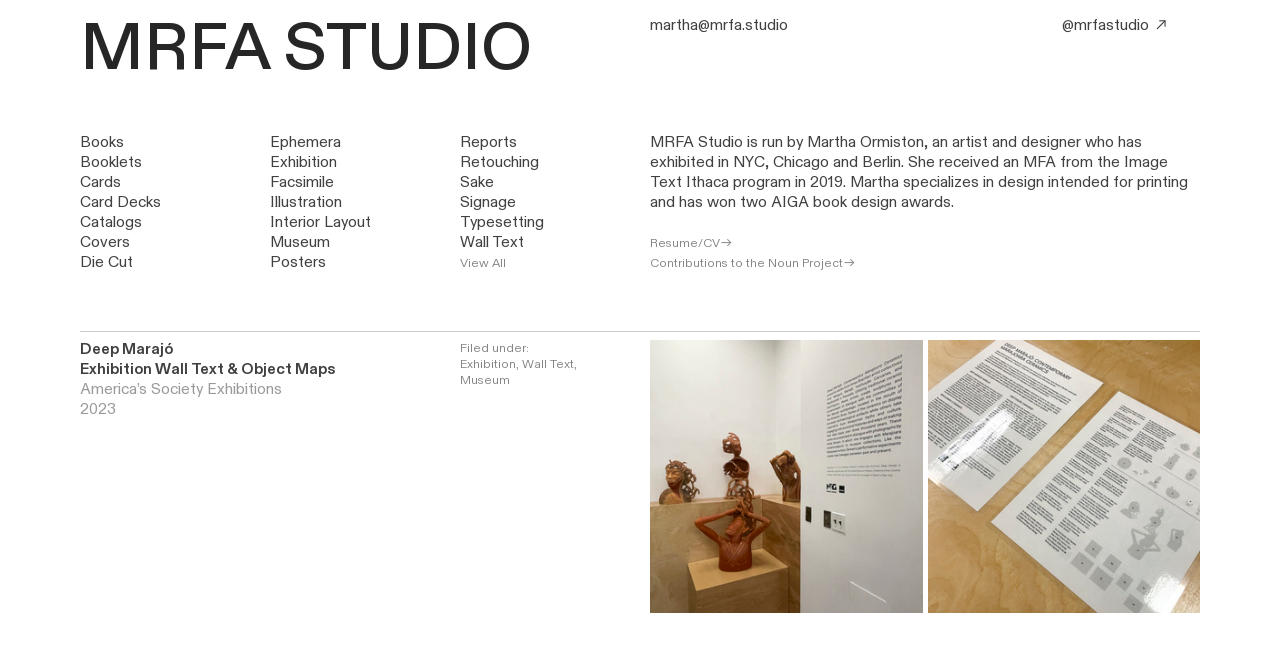

--- FILE ---
content_type: text/html; charset=UTF-8
request_url: https://mrfa.studio/Deep-Marajo-Wall-Text-Object-Maps
body_size: 22472
content:
<!DOCTYPE html>
<!-- 

        Running on cargo.site

-->
<html lang="en" data-predefined-style="true" data-css-presets="true" data-css-preset data-typography-preset>
	<head>
<script>
				var __cargo_context__ = 'live';
				var __cargo_js_ver__ = 'c=3744406473';
				var __cargo_maint__ = false;
				
				
			</script>
					<meta http-equiv="X-UA-Compatible" content="IE=edge,chrome=1">
		<meta http-equiv="Content-Type" content="text/html; charset=utf-8">
		<meta name="viewport" content="initial-scale=1.0, maximum-scale=1.0, user-scalable=no">
		
			<meta name="robots" content="index,follow">
		<title>Deep Marajó Wall Text &amp; Object Maps — MRFA Studio</title>
		<meta name="description" content="Deep Marajó Exhibition Wall Text &amp; Object Maps America’s Society Exhibitions 2023 Filed under: Exhibition, Wall Text, Museum">
				<meta name="twitter:card" content="summary_large_image">
		<meta name="twitter:title" content="Deep Marajó Wall Text &amp; Object Maps — MRFA Studio">
		<meta name="twitter:description" content="Deep Marajó Exhibition Wall Text &amp; Object Maps America’s Society Exhibitions 2023 Filed under: Exhibition, Wall Text, Museum">
		<meta name="twitter:image" content="https://freight.cargo.site/w/1200/i/c1dd5317d67fabda6162cf1b1823a795e64bca5c7c9b6e1345b37f71d68df7d3/Bispo_1-sq.jpg">
		<meta property="og:locale" content="en_US">
		<meta property="og:title" content="Deep Marajó Wall Text &amp; Object Maps — MRFA Studio">
		<meta property="og:description" content="Deep Marajó Exhibition Wall Text &amp; Object Maps America’s Society Exhibitions 2023 Filed under: Exhibition, Wall Text, Museum">
		<meta property="og:url" content="https://mrfa.studio/Deep-Marajo-Wall-Text-Object-Maps">
		<meta property="og:image" content="https://freight.cargo.site/w/1200/i/c1dd5317d67fabda6162cf1b1823a795e64bca5c7c9b6e1345b37f71d68df7d3/Bispo_1-sq.jpg">
		<meta property="og:type" content="website">

		<link rel="preconnect" href="https://static.cargo.site" crossorigin>
		<link rel="preconnect" href="https://freight.cargo.site" crossorigin>
				<link rel="preconnect" href="https://type.cargo.site" crossorigin>

		<!--<link rel="preload" href="https://static.cargo.site/assets/social/IconFont-Regular-0.9.3.woff2" as="font" type="font/woff" crossorigin>-->

		

		<link href="https://static.cargo.site/favicon/favicon.ico" rel="shortcut icon">
		<link href="https://mrfa.studio/rss" rel="alternate" type="application/rss+xml" title="MRFA Studio feed">

		<link href="https://mrfa.studio/stylesheet?c=3744406473&1709510586" id="member_stylesheet" rel="stylesheet" type="text/css" />
<style id="">@font-face{font-family:Icons;src:url(https://static.cargo.site/assets/social/IconFont-Regular-0.9.3.woff2);unicode-range:U+E000-E15C,U+F0000,U+FE0E}@font-face{font-family:Icons;src:url(https://static.cargo.site/assets/social/IconFont-Regular-0.9.3.woff2);font-weight:240;unicode-range:U+E000-E15C,U+F0000,U+FE0E}@font-face{font-family:Icons;src:url(https://static.cargo.site/assets/social/IconFont-Regular-0.9.3.woff2);unicode-range:U+E000-E15C,U+F0000,U+FE0E;font-weight:400}@font-face{font-family:Icons;src:url(https://static.cargo.site/assets/social/IconFont-Regular-0.9.3.woff2);unicode-range:U+E000-E15C,U+F0000,U+FE0E;font-weight:600}@font-face{font-family:Icons;src:url(https://static.cargo.site/assets/social/IconFont-Regular-0.9.3.woff2);unicode-range:U+E000-E15C,U+F0000,U+FE0E;font-weight:800}@font-face{font-family:Icons;src:url(https://static.cargo.site/assets/social/IconFont-Regular-0.9.3.woff2);unicode-range:U+E000-E15C,U+F0000,U+FE0E;font-style:italic}@font-face{font-family:Icons;src:url(https://static.cargo.site/assets/social/IconFont-Regular-0.9.3.woff2);unicode-range:U+E000-E15C,U+F0000,U+FE0E;font-weight:200;font-style:italic}@font-face{font-family:Icons;src:url(https://static.cargo.site/assets/social/IconFont-Regular-0.9.3.woff2);unicode-range:U+E000-E15C,U+F0000,U+FE0E;font-weight:400;font-style:italic}@font-face{font-family:Icons;src:url(https://static.cargo.site/assets/social/IconFont-Regular-0.9.3.woff2);unicode-range:U+E000-E15C,U+F0000,U+FE0E;font-weight:600;font-style:italic}@font-face{font-family:Icons;src:url(https://static.cargo.site/assets/social/IconFont-Regular-0.9.3.woff2);unicode-range:U+E000-E15C,U+F0000,U+FE0E;font-weight:800;font-style:italic}body.iconfont-loading,body.iconfont-loading *{color:transparent!important}body{-moz-osx-font-smoothing:grayscale;-webkit-font-smoothing:antialiased;-webkit-text-size-adjust:none}body.no-scroll{overflow:hidden}/*!
 * Content
 */.page{word-wrap:break-word}:focus{outline:0}.pointer-events-none{pointer-events:none}.pointer-events-auto{pointer-events:auto}.pointer-events-none .page_content .audio-player,.pointer-events-none .page_content .shop_product,.pointer-events-none .page_content a,.pointer-events-none .page_content audio,.pointer-events-none .page_content button,.pointer-events-none .page_content details,.pointer-events-none .page_content iframe,.pointer-events-none .page_content img,.pointer-events-none .page_content input,.pointer-events-none .page_content video{pointer-events:auto}.pointer-events-none .page_content *>a,.pointer-events-none .page_content>a{position:relative}s *{text-transform:inherit}#toolset{position:fixed;bottom:10px;right:10px;z-index:8}.mobile #toolset,.template_site_inframe #toolset{display:none}#toolset a{display:block;height:24px;width:24px;margin:0;padding:0;text-decoration:none;background:rgba(0,0,0,.2)}#toolset a:hover{background:rgba(0,0,0,.8)}[data-adminview] #toolset a,[data-adminview] #toolset_admin a{background:rgba(0,0,0,.04);pointer-events:none;cursor:default}#toolset_admin a:active{background:rgba(0,0,0,.7)}#toolset_admin a svg>*{transform:scale(1.1) translate(0,-.5px);transform-origin:50% 50%}#toolset_admin a svg{pointer-events:none;width:100%!important;height:auto!important}#following-container{overflow:auto;-webkit-overflow-scrolling:touch}#following-container iframe{height:100%;width:100%;position:absolute;top:0;left:0;right:0;bottom:0}:root{--following-width:-400px;--following-animation-duration:450ms}@keyframes following-open{0%{transform:translateX(0)}100%{transform:translateX(var(--following-width))}}@keyframes following-open-inverse{0%{transform:translateX(0)}100%{transform:translateX(calc(-1 * var(--following-width)))}}@keyframes following-close{0%{transform:translateX(var(--following-width))}100%{transform:translateX(0)}}@keyframes following-close-inverse{0%{transform:translateX(calc(-1 * var(--following-width)))}100%{transform:translateX(0)}}body.animate-left{animation:following-open var(--following-animation-duration);animation-fill-mode:both;animation-timing-function:cubic-bezier(.24,1,.29,1)}#following-container.animate-left{animation:following-close-inverse var(--following-animation-duration);animation-fill-mode:both;animation-timing-function:cubic-bezier(.24,1,.29,1)}#following-container.animate-left #following-frame{animation:following-close var(--following-animation-duration);animation-fill-mode:both;animation-timing-function:cubic-bezier(.24,1,.29,1)}body.animate-right{animation:following-close var(--following-animation-duration);animation-fill-mode:both;animation-timing-function:cubic-bezier(.24,1,.29,1)}#following-container.animate-right{animation:following-open-inverse var(--following-animation-duration);animation-fill-mode:both;animation-timing-function:cubic-bezier(.24,1,.29,1)}#following-container.animate-right #following-frame{animation:following-open var(--following-animation-duration);animation-fill-mode:both;animation-timing-function:cubic-bezier(.24,1,.29,1)}.slick-slider{position:relative;display:block;-moz-box-sizing:border-box;box-sizing:border-box;-webkit-user-select:none;-moz-user-select:none;-ms-user-select:none;user-select:none;-webkit-touch-callout:none;-khtml-user-select:none;-ms-touch-action:pan-y;touch-action:pan-y;-webkit-tap-highlight-color:transparent}.slick-list{position:relative;display:block;overflow:hidden;margin:0;padding:0}.slick-list:focus{outline:0}.slick-list.dragging{cursor:pointer;cursor:hand}.slick-slider .slick-list,.slick-slider .slick-track{transform:translate3d(0,0,0);will-change:transform}.slick-track{position:relative;top:0;left:0;display:block}.slick-track:after,.slick-track:before{display:table;content:'';width:1px;height:1px;margin-top:-1px;margin-left:-1px}.slick-track:after{clear:both}.slick-loading .slick-track{visibility:hidden}.slick-slide{display:none;float:left;height:100%;min-height:1px}[dir=rtl] .slick-slide{float:right}.content .slick-slide img{display:inline-block}.content .slick-slide img:not(.image-zoom){cursor:pointer}.content .scrub .slick-list,.content .scrub .slick-slide img:not(.image-zoom){cursor:ew-resize}body.slideshow-scrub-dragging *{cursor:ew-resize!important}.content .slick-slide img:not([src]),.content .slick-slide img[src='']{width:100%;height:auto}.slick-slide.slick-loading img{display:none}.slick-slide.dragging img{pointer-events:none}.slick-initialized .slick-slide{display:block}.slick-loading .slick-slide{visibility:hidden}.slick-vertical .slick-slide{display:block;height:auto;border:1px solid transparent}.slick-arrow.slick-hidden{display:none}.slick-arrow{position:absolute;z-index:9;width:0;top:0;height:100%;cursor:pointer;will-change:opacity;-webkit-transition:opacity 333ms cubic-bezier(.4,0,.22,1);transition:opacity 333ms cubic-bezier(.4,0,.22,1)}.slick-arrow.hidden{opacity:0}.slick-arrow svg{position:absolute;width:36px;height:36px;top:0;left:0;right:0;bottom:0;margin:auto;transform:translate(.25px,.25px)}.slick-arrow svg.right-arrow{transform:translate(.25px,.25px) scaleX(-1)}.slick-arrow svg:active{opacity:.75}.slick-arrow svg .arrow-shape{fill:none!important;stroke:#fff;stroke-linecap:square}.slick-arrow svg .arrow-outline{fill:none!important;stroke-width:2.5px;stroke:rgba(0,0,0,.6);stroke-linecap:square}.slick-arrow.slick-next{right:0;text-align:right}.slick-next svg,.wallpaper-navigation .slick-next svg{margin-right:10px}.mobile .slick-next svg{margin-right:10px}.slick-arrow.slick-prev{text-align:left}.slick-prev svg,.wallpaper-navigation .slick-prev svg{margin-left:10px}.mobile .slick-prev svg{margin-left:10px}.loading_animation{display:none;vertical-align:middle;z-index:15;line-height:0;pointer-events:none;border-radius:100%}.loading_animation.hidden{display:none}.loading_animation.pulsing{opacity:0;display:inline-block;animation-delay:.1s;-webkit-animation-delay:.1s;-moz-animation-delay:.1s;animation-duration:12s;animation-iteration-count:infinite;animation:fade-pulse-in .5s ease-in-out;-moz-animation:fade-pulse-in .5s ease-in-out;-webkit-animation:fade-pulse-in .5s ease-in-out;-webkit-animation-fill-mode:forwards;-moz-animation-fill-mode:forwards;animation-fill-mode:forwards}.loading_animation.pulsing.no-delay{animation-delay:0s;-webkit-animation-delay:0s;-moz-animation-delay:0s}.loading_animation div{border-radius:100%}.loading_animation div svg{max-width:100%;height:auto}.loading_animation div,.loading_animation div svg{width:20px;height:20px}.loading_animation.full-width svg{width:100%;height:auto}.loading_animation.full-width.big svg{width:100px;height:100px}.loading_animation div svg>*{fill:#ccc}.loading_animation div{-webkit-animation:spin-loading 12s ease-out;-webkit-animation-iteration-count:infinite;-moz-animation:spin-loading 12s ease-out;-moz-animation-iteration-count:infinite;animation:spin-loading 12s ease-out;animation-iteration-count:infinite}.loading_animation.hidden{display:none}[data-backdrop] .loading_animation{position:absolute;top:15px;left:15px;z-index:99}.loading_animation.position-absolute.middle{top:calc(50% - 10px);left:calc(50% - 10px)}.loading_animation.position-absolute.topleft{top:0;left:0}.loading_animation.position-absolute.middleright{top:calc(50% - 10px);right:1rem}.loading_animation.position-absolute.middleleft{top:calc(50% - 10px);left:1rem}.loading_animation.gray div svg>*{fill:#999}.loading_animation.gray-dark div svg>*{fill:#666}.loading_animation.gray-darker div svg>*{fill:#555}.loading_animation.gray-light div svg>*{fill:#ccc}.loading_animation.white div svg>*{fill:rgba(255,255,255,.85)}.loading_animation.blue div svg>*{fill:#698fff}.loading_animation.inline{display:inline-block;margin-bottom:.5ex}.loading_animation.inline.left{margin-right:.5ex}@-webkit-keyframes fade-pulse-in{0%{opacity:0}50%{opacity:.5}100%{opacity:1}}@-moz-keyframes fade-pulse-in{0%{opacity:0}50%{opacity:.5}100%{opacity:1}}@keyframes fade-pulse-in{0%{opacity:0}50%{opacity:.5}100%{opacity:1}}@-webkit-keyframes pulsate{0%{opacity:1}50%{opacity:0}100%{opacity:1}}@-moz-keyframes pulsate{0%{opacity:1}50%{opacity:0}100%{opacity:1}}@keyframes pulsate{0%{opacity:1}50%{opacity:0}100%{opacity:1}}@-webkit-keyframes spin-loading{0%{transform:rotate(0)}9%{transform:rotate(1050deg)}18%{transform:rotate(-1090deg)}20%{transform:rotate(-1080deg)}23%{transform:rotate(-1080deg)}28%{transform:rotate(-1095deg)}29%{transform:rotate(-1065deg)}34%{transform:rotate(-1080deg)}35%{transform:rotate(-1050deg)}40%{transform:rotate(-1065deg)}41%{transform:rotate(-1035deg)}44%{transform:rotate(-1035deg)}47%{transform:rotate(-2160deg)}50%{transform:rotate(-2160deg)}56%{transform:rotate(45deg)}60%{transform:rotate(45deg)}80%{transform:rotate(6120deg)}100%{transform:rotate(0)}}@keyframes spin-loading{0%{transform:rotate(0)}9%{transform:rotate(1050deg)}18%{transform:rotate(-1090deg)}20%{transform:rotate(-1080deg)}23%{transform:rotate(-1080deg)}28%{transform:rotate(-1095deg)}29%{transform:rotate(-1065deg)}34%{transform:rotate(-1080deg)}35%{transform:rotate(-1050deg)}40%{transform:rotate(-1065deg)}41%{transform:rotate(-1035deg)}44%{transform:rotate(-1035deg)}47%{transform:rotate(-2160deg)}50%{transform:rotate(-2160deg)}56%{transform:rotate(45deg)}60%{transform:rotate(45deg)}80%{transform:rotate(6120deg)}100%{transform:rotate(0)}}[grid-row]{align-items:flex-start;box-sizing:border-box;display:-webkit-box;display:-webkit-flex;display:-ms-flexbox;display:flex;-webkit-flex-wrap:wrap;-ms-flex-wrap:wrap;flex-wrap:wrap}[grid-col]{box-sizing:border-box}[grid-row] [grid-col].empty:after{content:"\0000A0";cursor:text}body.mobile[data-adminview=content-editproject] [grid-row] [grid-col].empty:after{display:none}[grid-col=auto]{-webkit-box-flex:1;-webkit-flex:1;-ms-flex:1;flex:1}[grid-col=x12]{width:100%}[grid-col=x11]{width:50%}[grid-col=x10]{width:33.33%}[grid-col=x9]{width:25%}[grid-col=x8]{width:20%}[grid-col=x7]{width:16.666666667%}[grid-col=x6]{width:14.285714286%}[grid-col=x5]{width:12.5%}[grid-col=x4]{width:11.111111111%}[grid-col=x3]{width:10%}[grid-col=x2]{width:9.090909091%}[grid-col=x1]{width:8.333333333%}[grid-col="1"]{width:8.33333%}[grid-col="2"]{width:16.66667%}[grid-col="3"]{width:25%}[grid-col="4"]{width:33.33333%}[grid-col="5"]{width:41.66667%}[grid-col="6"]{width:50%}[grid-col="7"]{width:58.33333%}[grid-col="8"]{width:66.66667%}[grid-col="9"]{width:75%}[grid-col="10"]{width:83.33333%}[grid-col="11"]{width:91.66667%}[grid-col="12"]{width:100%}body.mobile [grid-responsive] [grid-col]{width:100%;-webkit-box-flex:none;-webkit-flex:none;-ms-flex:none;flex:none}[data-ce-host=true][contenteditable=true] [grid-pad]{pointer-events:none}[data-ce-host=true][contenteditable=true] [grid-pad]>*{pointer-events:auto}[grid-pad="0"]{padding:0}[grid-pad="0.25"]{padding:.125rem}[grid-pad="0.5"]{padding:.25rem}[grid-pad="0.75"]{padding:.375rem}[grid-pad="1"]{padding:.5rem}[grid-pad="1.25"]{padding:.625rem}[grid-pad="1.5"]{padding:.75rem}[grid-pad="1.75"]{padding:.875rem}[grid-pad="2"]{padding:1rem}[grid-pad="2.5"]{padding:1.25rem}[grid-pad="3"]{padding:1.5rem}[grid-pad="3.5"]{padding:1.75rem}[grid-pad="4"]{padding:2rem}[grid-pad="5"]{padding:2.5rem}[grid-pad="6"]{padding:3rem}[grid-pad="7"]{padding:3.5rem}[grid-pad="8"]{padding:4rem}[grid-pad="9"]{padding:4.5rem}[grid-pad="10"]{padding:5rem}[grid-gutter="0"]{margin:0}[grid-gutter="0.5"]{margin:-.25rem}[grid-gutter="1"]{margin:-.5rem}[grid-gutter="1.5"]{margin:-.75rem}[grid-gutter="2"]{margin:-1rem}[grid-gutter="2.5"]{margin:-1.25rem}[grid-gutter="3"]{margin:-1.5rem}[grid-gutter="3.5"]{margin:-1.75rem}[grid-gutter="4"]{margin:-2rem}[grid-gutter="5"]{margin:-2.5rem}[grid-gutter="6"]{margin:-3rem}[grid-gutter="7"]{margin:-3.5rem}[grid-gutter="8"]{margin:-4rem}[grid-gutter="10"]{margin:-5rem}[grid-gutter="12"]{margin:-6rem}[grid-gutter="14"]{margin:-7rem}[grid-gutter="16"]{margin:-8rem}[grid-gutter="18"]{margin:-9rem}[grid-gutter="20"]{margin:-10rem}small{max-width:100%;text-decoration:inherit}img:not([src]),img[src='']{outline:1px solid rgba(177,177,177,.4);outline-offset:-1px;content:url([data-uri])}img.image-zoom{cursor:-webkit-zoom-in;cursor:-moz-zoom-in;cursor:zoom-in}#imprimatur{color:#333;font-size:10px;font-family:-apple-system,BlinkMacSystemFont,"Segoe UI",Roboto,Oxygen,Ubuntu,Cantarell,"Open Sans","Helvetica Neue",sans-serif,"Sans Serif",Icons;/*!System*/position:fixed;opacity:.3;right:-28px;bottom:160px;transform:rotate(270deg);-ms-transform:rotate(270deg);-webkit-transform:rotate(270deg);z-index:8;text-transform:uppercase;color:#999;opacity:.5;padding-bottom:2px;text-decoration:none}.mobile #imprimatur{display:none}bodycopy cargo-link a{font-family:-apple-system,BlinkMacSystemFont,"Segoe UI",Roboto,Oxygen,Ubuntu,Cantarell,"Open Sans","Helvetica Neue",sans-serif,"Sans Serif",Icons;/*!System*/font-size:12px;font-style:normal;font-weight:400;transform:rotate(270deg);text-decoration:none;position:fixed!important;right:-27px;bottom:100px;text-decoration:none;letter-spacing:normal;background:0 0;border:0;border-bottom:0;outline:0}/*! PhotoSwipe Default UI CSS by Dmitry Semenov | photoswipe.com | MIT license */.pswp--has_mouse .pswp__button--arrow--left,.pswp--has_mouse .pswp__button--arrow--right,.pswp__ui{visibility:visible}.pswp--minimal--dark .pswp__top-bar,.pswp__button{background:0 0}.pswp,.pswp__bg,.pswp__container,.pswp__img--placeholder,.pswp__zoom-wrap,.quick-view-navigation{-webkit-backface-visibility:hidden}.pswp__button{cursor:pointer;opacity:1;-webkit-appearance:none;transition:opacity .2s;-webkit-box-shadow:none;box-shadow:none}.pswp__button-close>svg{top:10px;right:10px;margin-left:auto}.pswp--touch .quick-view-navigation{display:none}.pswp__ui{-webkit-font-smoothing:auto;opacity:1;z-index:1550}.quick-view-navigation{will-change:opacity;-webkit-transition:opacity 333ms cubic-bezier(.4,0,.22,1);transition:opacity 333ms cubic-bezier(.4,0,.22,1)}.quick-view-navigation .pswp__group .pswp__button{pointer-events:auto}.pswp__button>svg{position:absolute;width:36px;height:36px}.quick-view-navigation .pswp__group:active svg{opacity:.75}.pswp__button svg .shape-shape{fill:#fff}.pswp__button svg .shape-outline{fill:#000}.pswp__button-prev>svg{top:0;bottom:0;left:10px;margin:auto}.pswp__button-next>svg{top:0;bottom:0;right:10px;margin:auto}.quick-view-navigation .pswp__group .pswp__button-prev{position:absolute;left:0;top:0;width:0;height:100%}.quick-view-navigation .pswp__group .pswp__button-next{position:absolute;right:0;top:0;width:0;height:100%}.quick-view-navigation .close-button,.quick-view-navigation .left-arrow,.quick-view-navigation .right-arrow{transform:translate(.25px,.25px)}.quick-view-navigation .right-arrow{transform:translate(.25px,.25px) scaleX(-1)}.pswp__button svg .shape-outline{fill:transparent!important;stroke:#000;stroke-width:2.5px;stroke-linecap:square}.pswp__button svg .shape-shape{fill:transparent!important;stroke:#fff;stroke-width:1.5px;stroke-linecap:square}.pswp__bg,.pswp__scroll-wrap,.pswp__zoom-wrap{width:100%;position:absolute}.quick-view-navigation .pswp__group .pswp__button-close{margin:0}.pswp__container,.pswp__item,.pswp__zoom-wrap{right:0;bottom:0;top:0;position:absolute;left:0}.pswp__ui--hidden .pswp__button{opacity:.001}.pswp__ui--hidden .pswp__button,.pswp__ui--hidden .pswp__button *{pointer-events:none}.pswp .pswp__ui.pswp__ui--displaynone{display:none}.pswp__element--disabled{display:none!important}/*! PhotoSwipe main CSS by Dmitry Semenov | photoswipe.com | MIT license */.pswp{position:fixed;display:none;height:100%;width:100%;top:0;left:0;right:0;bottom:0;margin:auto;-ms-touch-action:none;touch-action:none;z-index:9999999;-webkit-text-size-adjust:100%;line-height:initial;letter-spacing:initial;outline:0}.pswp img{max-width:none}.pswp--zoom-disabled .pswp__img{cursor:default!important}.pswp--animate_opacity{opacity:.001;will-change:opacity;-webkit-transition:opacity 333ms cubic-bezier(.4,0,.22,1);transition:opacity 333ms cubic-bezier(.4,0,.22,1)}.pswp--open{display:block}.pswp--zoom-allowed .pswp__img{cursor:-webkit-zoom-in;cursor:-moz-zoom-in;cursor:zoom-in}.pswp--zoomed-in .pswp__img{cursor:-webkit-grab;cursor:-moz-grab;cursor:grab}.pswp--dragging .pswp__img{cursor:-webkit-grabbing;cursor:-moz-grabbing;cursor:grabbing}.pswp__bg{left:0;top:0;height:100%;opacity:0;transform:translateZ(0);will-change:opacity}.pswp__scroll-wrap{left:0;top:0;height:100%}.pswp__container,.pswp__zoom-wrap{-ms-touch-action:none;touch-action:none}.pswp__container,.pswp__img{-webkit-user-select:none;-moz-user-select:none;-ms-user-select:none;user-select:none;-webkit-tap-highlight-color:transparent;-webkit-touch-callout:none}.pswp__zoom-wrap{-webkit-transform-origin:left top;-ms-transform-origin:left top;transform-origin:left top;-webkit-transition:-webkit-transform 222ms cubic-bezier(.4,0,.22,1);transition:transform 222ms cubic-bezier(.4,0,.22,1)}.pswp__bg{-webkit-transition:opacity 222ms cubic-bezier(.4,0,.22,1);transition:opacity 222ms cubic-bezier(.4,0,.22,1)}.pswp--animated-in .pswp__bg,.pswp--animated-in .pswp__zoom-wrap{-webkit-transition:none;transition:none}.pswp--hide-overflow .pswp__scroll-wrap,.pswp--hide-overflow.pswp{overflow:hidden}.pswp__img{position:absolute;width:auto;height:auto;top:0;left:0}.pswp__img--placeholder--blank{background:#222}.pswp--ie .pswp__img{width:100%!important;height:auto!important;left:0;top:0}.pswp__ui--idle{opacity:0}.pswp__error-msg{position:absolute;left:0;top:50%;width:100%;text-align:center;font-size:14px;line-height:16px;margin-top:-8px;color:#ccc}.pswp__error-msg a{color:#ccc;text-decoration:underline}.pswp__error-msg{font-family:-apple-system,BlinkMacSystemFont,"Segoe UI",Roboto,Oxygen,Ubuntu,Cantarell,"Open Sans","Helvetica Neue",sans-serif}.quick-view.mouse-down .iframe-item{pointer-events:none!important}.quick-view-caption-positioner{pointer-events:none;width:100%;height:100%}.quick-view-caption-wrapper{margin:auto;position:absolute;bottom:0;left:0;right:0}.quick-view-horizontal-align-left .quick-view-caption-wrapper{margin-left:0}.quick-view-horizontal-align-right .quick-view-caption-wrapper{margin-right:0}[data-quick-view-caption]{transition:.1s opacity ease-in-out;position:absolute;bottom:0;left:0;right:0}.quick-view-horizontal-align-left [data-quick-view-caption]{text-align:left}.quick-view-horizontal-align-right [data-quick-view-caption]{text-align:right}.quick-view-caption{transition:.1s opacity ease-in-out}.quick-view-caption>*{display:inline-block}.quick-view-caption *{pointer-events:auto}.quick-view-caption.hidden{opacity:0}.shop_product .dropdown_wrapper{flex:0 0 100%;position:relative}.shop_product select{appearance:none;-moz-appearance:none;-webkit-appearance:none;outline:0;-webkit-font-smoothing:antialiased;-moz-osx-font-smoothing:grayscale;cursor:pointer;border-radius:0;white-space:nowrap;overflow:hidden!important;text-overflow:ellipsis}.shop_product select.dropdown::-ms-expand{display:none}.shop_product a{cursor:pointer;border-bottom:none;text-decoration:none}.shop_product a.out-of-stock{pointer-events:none}body.audio-player-dragging *{cursor:ew-resize!important}.audio-player{display:inline-flex;flex:1 0 calc(100% - 2px);width:calc(100% - 2px)}.audio-player .button{height:100%;flex:0 0 3.3rem;display:flex}.audio-player .separator{left:3.3rem;height:100%}.audio-player .buffer{width:0%;height:100%;transition:left .3s linear,width .3s linear}.audio-player.seeking .buffer{transition:left 0s,width 0s}.audio-player.seeking{user-select:none;-webkit-user-select:none;cursor:ew-resize}.audio-player.seeking *{user-select:none;-webkit-user-select:none;cursor:ew-resize}.audio-player .bar{overflow:hidden;display:flex;justify-content:space-between;align-content:center;flex-grow:1}.audio-player .progress{width:0%;height:100%;transition:width .3s linear}.audio-player.seeking .progress{transition:width 0s}.audio-player .pause,.audio-player .play{cursor:pointer;height:100%}.audio-player .note-icon{margin:auto 0;order:2;flex:0 1 auto}.audio-player .title{white-space:nowrap;overflow:hidden;text-overflow:ellipsis;pointer-events:none;user-select:none;padding:.5rem 0 .5rem 1rem;margin:auto auto auto 0;flex:0 3 auto;min-width:0;width:100%}.audio-player .total-time{flex:0 1 auto;margin:auto 0}.audio-player .current-time,.audio-player .play-text{flex:0 1 auto;margin:auto 0}.audio-player .stream-anim{user-select:none;margin:auto auto auto 0}.audio-player .stream-anim span{display:inline-block}.audio-player .buffer,.audio-player .current-time,.audio-player .note-svg,.audio-player .play-text,.audio-player .separator,.audio-player .total-time{user-select:none;pointer-events:none}.audio-player .buffer,.audio-player .play-text,.audio-player .progress{position:absolute}.audio-player,.audio-player .bar,.audio-player .button,.audio-player .current-time,.audio-player .note-icon,.audio-player .pause,.audio-player .play,.audio-player .total-time{position:relative}body.mobile .audio-player,body.mobile .audio-player *{-webkit-touch-callout:none}#standalone-admin-frame{border:0;width:400px;position:absolute;right:0;top:0;height:100vh;z-index:99}body[standalone-admin=true] #standalone-admin-frame{transform:translate(0,0)}body[standalone-admin=true] .main_container{width:calc(100% - 400px)}body[standalone-admin=false] #standalone-admin-frame{transform:translate(100%,0)}body[standalone-admin=false] .main_container{width:100%}.toggle_standaloneAdmin{position:fixed;top:0;right:400px;height:40px;width:40px;z-index:999;cursor:pointer;background-color:rgba(0,0,0,.4)}.toggle_standaloneAdmin:active{opacity:.7}body[standalone-admin=false] .toggle_standaloneAdmin{right:0}.toggle_standaloneAdmin *{color:#fff;fill:#fff}.toggle_standaloneAdmin svg{padding:6px;width:100%;height:100%;opacity:.85}body[standalone-admin=false] .toggle_standaloneAdmin #close,body[standalone-admin=true] .toggle_standaloneAdmin #backdropsettings{display:none}.toggle_standaloneAdmin>div{width:100%;height:100%}#admin_toggle_button{position:fixed;top:50%;transform:translate(0,-50%);right:400px;height:36px;width:12px;z-index:999;cursor:pointer;background-color:rgba(0,0,0,.09);padding-left:2px;margin-right:5px}#admin_toggle_button .bar{content:'';background:rgba(0,0,0,.09);position:fixed;width:5px;bottom:0;top:0;z-index:10}#admin_toggle_button:active{background:rgba(0,0,0,.065)}#admin_toggle_button *{color:#fff;fill:#fff}#admin_toggle_button svg{padding:0;width:16px;height:36px;margin-left:1px;opacity:1}#admin_toggle_button svg *{fill:#fff;opacity:1}#admin_toggle_button[data-state=closed] .toggle_admin_close{display:none}#admin_toggle_button[data-state=closed],#admin_toggle_button[data-state=closed] .toggle_admin_open{width:20px;cursor:pointer;margin:0}#admin_toggle_button[data-state=closed] svg{margin-left:2px}#admin_toggle_button[data-state=open] .toggle_admin_open{display:none}select,select *{text-rendering:auto!important}b b{font-weight:inherit}*{-webkit-box-sizing:border-box;-moz-box-sizing:border-box;box-sizing:border-box}customhtml>*{position:relative;z-index:10}body,html{min-height:100vh;margin:0;padding:0}html{touch-action:manipulation;position:relative;background-color:#fff}.main_container{min-height:100vh;width:100%;overflow:hidden}.container{display:-webkit-box;display:-webkit-flex;display:-moz-box;display:-ms-flexbox;display:flex;-webkit-flex-wrap:wrap;-moz-flex-wrap:wrap;-ms-flex-wrap:wrap;flex-wrap:wrap;max-width:100%;width:100%;overflow:visible}.container{align-items:flex-start;-webkit-align-items:flex-start}.page{z-index:2}.page ul li>text-limit{display:block}.content,.content_container,.pinned{-webkit-flex:1 0 auto;-moz-flex:1 0 auto;-ms-flex:1 0 auto;flex:1 0 auto;max-width:100%}.content_container{width:100%}.content_container.full_height{min-height:100vh}.page_background{position:absolute;top:0;left:0;width:100%;height:100%}.page_container{position:relative;overflow:visible;width:100%}.backdrop{position:absolute;top:0;z-index:1;width:100%;height:100%;max-height:100vh}.backdrop>div{position:absolute;top:0;left:0;width:100%;height:100%;-webkit-backface-visibility:hidden;backface-visibility:hidden;transform:translate3d(0,0,0);contain:strict}[data-backdrop].backdrop>div[data-overflowing]{max-height:100vh;position:absolute;top:0;left:0}body.mobile [split-responsive]{display:flex;flex-direction:column}body.mobile [split-responsive] .container{width:100%;order:2}body.mobile [split-responsive] .backdrop{position:relative;height:50vh;width:100%;order:1}body.mobile [split-responsive] [data-auxiliary].backdrop{position:absolute;height:50vh;width:100%;order:1}.page{position:relative;z-index:2}img[data-align=left]{float:left}img[data-align=right]{float:right}[data-rotation]{transform-origin:center center}.content .page_content:not([contenteditable=true]) [data-draggable]{pointer-events:auto!important;backface-visibility:hidden}.preserve-3d{-moz-transform-style:preserve-3d;transform-style:preserve-3d}.content .page_content:not([contenteditable=true]) [data-draggable] iframe{pointer-events:none!important}.dragging-active iframe{pointer-events:none!important}.content .page_content:not([contenteditable=true]) [data-draggable]:active{opacity:1}.content .scroll-transition-fade{transition:transform 1s ease-in-out,opacity .8s ease-in-out}.content .scroll-transition-fade.below-viewport{opacity:0;transform:translateY(40px)}.mobile.full_width .page_container:not([split-layout]) .container_width{width:100%}[data-view=pinned_bottom] .bottom_pin_invisibility{visibility:hidden}.pinned{position:relative;width:100%}.pinned .page_container.accommodate:not(.fixed):not(.overlay){z-index:2}.pinned .page_container.overlay{position:absolute;z-index:4}.pinned .page_container.overlay.fixed{position:fixed}.pinned .page_container.overlay.fixed .page{max-height:100vh;-webkit-overflow-scrolling:touch}.pinned .page_container.overlay.fixed .page.allow-scroll{overflow-y:auto;overflow-x:hidden}.pinned .page_container.overlay.fixed .page.allow-scroll{align-items:flex-start;-webkit-align-items:flex-start}.pinned .page_container .page.allow-scroll::-webkit-scrollbar{width:0;background:0 0;display:none}.pinned.pinned_top .page_container.overlay{left:0;top:0}.pinned.pinned_bottom .page_container.overlay{left:0;bottom:0}div[data-container=set]:empty{margin-top:1px}.thumbnails{position:relative;z-index:1}[thumbnails=grid]{align-items:baseline}[thumbnails=justify] .thumbnail{box-sizing:content-box}[thumbnails][data-padding-zero] .thumbnail{margin-bottom:-1px}[thumbnails=montessori] .thumbnail{pointer-events:auto;position:absolute}[thumbnails] .thumbnail>a{display:block;text-decoration:none}[thumbnails=montessori]{height:0}[thumbnails][data-resizing],[thumbnails][data-resizing] *{cursor:nwse-resize}[thumbnails] .thumbnail .resize-handle{cursor:nwse-resize;width:26px;height:26px;padding:5px;position:absolute;opacity:.75;right:-1px;bottom:-1px;z-index:100}[thumbnails][data-resizing] .resize-handle{display:none}[thumbnails] .thumbnail .resize-handle svg{position:absolute;top:0;left:0}[thumbnails] .thumbnail .resize-handle:hover{opacity:1}[data-can-move].thumbnail .resize-handle svg .resize_path_outline{fill:#fff}[data-can-move].thumbnail .resize-handle svg .resize_path{fill:#000}[thumbnails=montessori] .thumbnail_sizer{height:0;width:100%;position:relative;padding-bottom:100%;pointer-events:none}[thumbnails] .thumbnail img{display:block;min-height:3px;margin-bottom:0}[thumbnails] .thumbnail img:not([src]),img[src=""]{margin:0!important;width:100%;min-height:3px;height:100%!important;position:absolute}[aspect-ratio="1x1"].thumb_image{height:0;padding-bottom:100%;overflow:hidden}[aspect-ratio="4x3"].thumb_image{height:0;padding-bottom:75%;overflow:hidden}[aspect-ratio="16x9"].thumb_image{height:0;padding-bottom:56.25%;overflow:hidden}[thumbnails] .thumb_image{width:100%;position:relative}[thumbnails][thumbnail-vertical-align=top]{align-items:flex-start}[thumbnails][thumbnail-vertical-align=middle]{align-items:center}[thumbnails][thumbnail-vertical-align=bottom]{align-items:baseline}[thumbnails][thumbnail-horizontal-align=left]{justify-content:flex-start}[thumbnails][thumbnail-horizontal-align=middle]{justify-content:center}[thumbnails][thumbnail-horizontal-align=right]{justify-content:flex-end}.thumb_image.default_image>svg{position:absolute;top:0;left:0;bottom:0;right:0;width:100%;height:100%}.thumb_image.default_image{outline:1px solid #ccc;outline-offset:-1px;position:relative}.mobile.full_width [data-view=Thumbnail] .thumbnails_width{width:100%}.content [data-draggable] a:active,.content [data-draggable] img:active{opacity:initial}.content .draggable-dragging{opacity:initial}[data-draggable].draggable_visible{visibility:visible}[data-draggable].draggable_hidden{visibility:hidden}.gallery_card [data-draggable],.marquee [data-draggable]{visibility:inherit}[data-draggable]{visibility:visible;background-color:rgba(0,0,0,.003)}#site_menu_panel_container .image-gallery:not(.initialized){height:0;padding-bottom:100%;min-height:initial}.image-gallery:not(.initialized){min-height:100vh;visibility:hidden;width:100%}.image-gallery .gallery_card img{display:block;width:100%;height:auto}.image-gallery .gallery_card{transform-origin:center}.image-gallery .gallery_card.dragging{opacity:.1;transform:initial!important}.image-gallery:not([image-gallery=slideshow]) .gallery_card iframe:only-child,.image-gallery:not([image-gallery=slideshow]) .gallery_card video:only-child{width:100%;height:100%;top:0;left:0;position:absolute}.image-gallery[image-gallery=slideshow] .gallery_card video[muted][autoplay]:not([controls]),.image-gallery[image-gallery=slideshow] .gallery_card video[muted][data-autoplay]:not([controls]){pointer-events:none}.image-gallery [image-gallery-pad="0"] video:only-child{object-fit:cover;height:calc(100% + 1px)}div.image-gallery>a,div.image-gallery>iframe,div.image-gallery>img,div.image-gallery>video{display:none}[image-gallery-row]{align-items:flex-start;box-sizing:border-box;display:-webkit-box;display:-webkit-flex;display:-ms-flexbox;display:flex;-webkit-flex-wrap:wrap;-ms-flex-wrap:wrap;flex-wrap:wrap}.image-gallery .gallery_card_image{width:100%;position:relative}[data-predefined-style=true] .image-gallery a.gallery_card{display:block;border:none}[image-gallery-col]{box-sizing:border-box}[image-gallery-col=x12]{width:100%}[image-gallery-col=x11]{width:50%}[image-gallery-col=x10]{width:33.33%}[image-gallery-col=x9]{width:25%}[image-gallery-col=x8]{width:20%}[image-gallery-col=x7]{width:16.666666667%}[image-gallery-col=x6]{width:14.285714286%}[image-gallery-col=x5]{width:12.5%}[image-gallery-col=x4]{width:11.111111111%}[image-gallery-col=x3]{width:10%}[image-gallery-col=x2]{width:9.090909091%}[image-gallery-col=x1]{width:8.333333333%}.content .page_content [image-gallery-pad].image-gallery{pointer-events:none}.content .page_content [image-gallery-pad].image-gallery .gallery_card_image>*,.content .page_content [image-gallery-pad].image-gallery .gallery_image_caption{pointer-events:auto}.content .page_content [image-gallery-pad="0"]{padding:0}.content .page_content [image-gallery-pad="0.25"]{padding:.125rem}.content .page_content [image-gallery-pad="0.5"]{padding:.25rem}.content .page_content [image-gallery-pad="0.75"]{padding:.375rem}.content .page_content [image-gallery-pad="1"]{padding:.5rem}.content .page_content [image-gallery-pad="1.25"]{padding:.625rem}.content .page_content [image-gallery-pad="1.5"]{padding:.75rem}.content .page_content [image-gallery-pad="1.75"]{padding:.875rem}.content .page_content [image-gallery-pad="2"]{padding:1rem}.content .page_content [image-gallery-pad="2.5"]{padding:1.25rem}.content .page_content [image-gallery-pad="3"]{padding:1.5rem}.content .page_content [image-gallery-pad="3.5"]{padding:1.75rem}.content .page_content [image-gallery-pad="4"]{padding:2rem}.content .page_content [image-gallery-pad="5"]{padding:2.5rem}.content .page_content [image-gallery-pad="6"]{padding:3rem}.content .page_content [image-gallery-pad="7"]{padding:3.5rem}.content .page_content [image-gallery-pad="8"]{padding:4rem}.content .page_content [image-gallery-pad="9"]{padding:4.5rem}.content .page_content [image-gallery-pad="10"]{padding:5rem}.content .page_content [image-gallery-gutter="0"]{margin:0}.content .page_content [image-gallery-gutter="0.5"]{margin:-.25rem}.content .page_content [image-gallery-gutter="1"]{margin:-.5rem}.content .page_content [image-gallery-gutter="1.5"]{margin:-.75rem}.content .page_content [image-gallery-gutter="2"]{margin:-1rem}.content .page_content [image-gallery-gutter="2.5"]{margin:-1.25rem}.content .page_content [image-gallery-gutter="3"]{margin:-1.5rem}.content .page_content [image-gallery-gutter="3.5"]{margin:-1.75rem}.content .page_content [image-gallery-gutter="4"]{margin:-2rem}.content .page_content [image-gallery-gutter="5"]{margin:-2.5rem}.content .page_content [image-gallery-gutter="6"]{margin:-3rem}.content .page_content [image-gallery-gutter="7"]{margin:-3.5rem}.content .page_content [image-gallery-gutter="8"]{margin:-4rem}.content .page_content [image-gallery-gutter="10"]{margin:-5rem}.content .page_content [image-gallery-gutter="12"]{margin:-6rem}.content .page_content [image-gallery-gutter="14"]{margin:-7rem}.content .page_content [image-gallery-gutter="16"]{margin:-8rem}.content .page_content [image-gallery-gutter="18"]{margin:-9rem}.content .page_content [image-gallery-gutter="20"]{margin:-10rem}[image-gallery=slideshow]:not(.initialized)>*{min-height:1px;opacity:0;min-width:100%}[image-gallery=slideshow][data-constrained-by=height] [image-gallery-vertical-align].slick-track{align-items:flex-start}[image-gallery=slideshow] img.image-zoom:active{opacity:initial}[image-gallery=slideshow].slick-initialized .gallery_card{pointer-events:none}[image-gallery=slideshow].slick-initialized .gallery_card.slick-current{pointer-events:auto}[image-gallery=slideshow] .gallery_card:not(.has_caption){line-height:0}.content .page_content [image-gallery=slideshow].image-gallery>*{pointer-events:auto}.content [image-gallery=slideshow].image-gallery.slick-initialized .gallery_card{overflow:hidden;margin:0;display:flex;flex-flow:row wrap;flex-shrink:0}.content [image-gallery=slideshow].image-gallery.slick-initialized .gallery_card.slick-current{overflow:visible}[image-gallery=slideshow] .gallery_image_caption{opacity:1;transition:opacity .3s;-webkit-transition:opacity .3s;width:100%;margin-left:auto;margin-right:auto;clear:both}[image-gallery-horizontal-align=left] .gallery_image_caption{text-align:left}[image-gallery-horizontal-align=middle] .gallery_image_caption{text-align:center}[image-gallery-horizontal-align=right] .gallery_image_caption{text-align:right}[image-gallery=slideshow][data-slideshow-in-transition] .gallery_image_caption{opacity:0;transition:opacity .3s;-webkit-transition:opacity .3s}[image-gallery=slideshow] .gallery_card_image{width:initial;margin:0;display:inline-block}[image-gallery=slideshow] .gallery_card img{margin:0;display:block}[image-gallery=slideshow][data-exploded]{align-items:flex-start;box-sizing:border-box;display:-webkit-box;display:-webkit-flex;display:-ms-flexbox;display:flex;-webkit-flex-wrap:wrap;-ms-flex-wrap:wrap;flex-wrap:wrap;justify-content:flex-start;align-content:flex-start}[image-gallery=slideshow][data-exploded] .gallery_card{padding:1rem;width:16.666%}[image-gallery=slideshow][data-exploded] .gallery_card_image{height:0;display:block;width:100%}[image-gallery=grid]{align-items:baseline}[image-gallery=grid] .gallery_card.has_caption .gallery_card_image{display:block}[image-gallery=grid] [image-gallery-pad="0"].gallery_card{margin-bottom:-1px}[image-gallery=grid] .gallery_card img{margin:0}[image-gallery=columns] .gallery_card img{margin:0}[image-gallery=justify]{align-items:flex-start}[image-gallery=justify] .gallery_card img{margin:0}[image-gallery=montessori][image-gallery-row]{display:block}[image-gallery=montessori] a.gallery_card,[image-gallery=montessori] div.gallery_card{position:absolute;pointer-events:auto}[image-gallery=montessori][data-can-move] .gallery_card,[image-gallery=montessori][data-can-move] .gallery_card .gallery_card_image,[image-gallery=montessori][data-can-move] .gallery_card .gallery_card_image>*{cursor:move}[image-gallery=montessori]{position:relative;height:0}[image-gallery=freeform] .gallery_card{position:relative}[image-gallery=freeform] [image-gallery-pad="0"].gallery_card{margin-bottom:-1px}[image-gallery-vertical-align]{display:flex;flex-flow:row wrap}[image-gallery-vertical-align].slick-track{display:flex;flex-flow:row nowrap}.image-gallery .slick-list{margin-bottom:-.3px}[image-gallery-vertical-align=top]{align-content:flex-start;align-items:flex-start}[image-gallery-vertical-align=middle]{align-items:center;align-content:center}[image-gallery-vertical-align=bottom]{align-content:flex-end;align-items:flex-end}[image-gallery-horizontal-align=left]{justify-content:flex-start}[image-gallery-horizontal-align=middle]{justify-content:center}[image-gallery-horizontal-align=right]{justify-content:flex-end}.image-gallery[data-resizing],.image-gallery[data-resizing] *{cursor:nwse-resize!important}.image-gallery .gallery_card .resize-handle,.image-gallery .gallery_card .resize-handle *{cursor:nwse-resize!important}.image-gallery .gallery_card .resize-handle{width:26px;height:26px;padding:5px;position:absolute;opacity:.75;right:-1px;bottom:-1px;z-index:10}.image-gallery[data-resizing] .resize-handle{display:none}.image-gallery .gallery_card .resize-handle svg{cursor:nwse-resize!important;position:absolute;top:0;left:0}.image-gallery .gallery_card .resize-handle:hover{opacity:1}[data-can-move].gallery_card .resize-handle svg .resize_path_outline{fill:#fff}[data-can-move].gallery_card .resize-handle svg .resize_path{fill:#000}[image-gallery=montessori] .thumbnail_sizer{height:0;width:100%;position:relative;padding-bottom:100%;pointer-events:none}#site_menu_button{display:block;text-decoration:none;pointer-events:auto;z-index:9;vertical-align:top;cursor:pointer;box-sizing:content-box;font-family:Icons}#site_menu_button.custom_icon{padding:0;line-height:0}#site_menu_button.custom_icon img{width:100%;height:auto}#site_menu_wrapper.disabled #site_menu_button{display:none}#site_menu_wrapper.mobile_only #site_menu_button{display:none}body.mobile #site_menu_wrapper.mobile_only:not(.disabled) #site_menu_button:not(.active){display:block}#site_menu_panel_container[data-type=cargo_menu] #site_menu_panel{display:block;position:fixed;top:0;right:0;bottom:0;left:0;z-index:10;cursor:default}.site_menu{pointer-events:auto;position:absolute;z-index:11;top:0;bottom:0;line-height:0;max-width:400px;min-width:300px;font-size:20px;text-align:left;background:rgba(20,20,20,.95);padding:20px 30px 90px 30px;overflow-y:auto;overflow-x:hidden;display:-webkit-box;display:-webkit-flex;display:-ms-flexbox;display:flex;-webkit-box-orient:vertical;-webkit-box-direction:normal;-webkit-flex-direction:column;-ms-flex-direction:column;flex-direction:column;-webkit-box-pack:start;-webkit-justify-content:flex-start;-ms-flex-pack:start;justify-content:flex-start}body.mobile #site_menu_wrapper .site_menu{-webkit-overflow-scrolling:touch;min-width:auto;max-width:100%;width:100%;padding:20px}#site_menu_wrapper[data-sitemenu-position=bottom-left] #site_menu,#site_menu_wrapper[data-sitemenu-position=top-left] #site_menu{left:0}#site_menu_wrapper[data-sitemenu-position=bottom-right] #site_menu,#site_menu_wrapper[data-sitemenu-position=top-right] #site_menu{right:0}#site_menu_wrapper[data-type=page] .site_menu{right:0;left:0;width:100%;padding:0;margin:0;background:0 0}.site_menu_wrapper.open .site_menu{display:block}.site_menu div{display:block}.site_menu a{text-decoration:none;display:inline-block;color:rgba(255,255,255,.75);max-width:100%;overflow:hidden;white-space:nowrap;text-overflow:ellipsis;line-height:1.4}.site_menu div a.active{color:rgba(255,255,255,.4)}.site_menu div.set-link>a{font-weight:700}.site_menu div.hidden{display:none}.site_menu .close{display:block;position:absolute;top:0;right:10px;font-size:60px;line-height:50px;font-weight:200;color:rgba(255,255,255,.4);cursor:pointer;user-select:none}#site_menu_panel_container .page_container{position:relative;overflow:hidden;background:0 0;z-index:2}#site_menu_panel_container .site_menu_page_wrapper{position:fixed;top:0;left:0;overflow-y:auto;-webkit-overflow-scrolling:touch;height:100%;width:100%;z-index:100}#site_menu_panel_container .site_menu_page_wrapper .backdrop{pointer-events:none}#site_menu_panel_container #site_menu_page_overlay{position:fixed;top:0;right:0;bottom:0;left:0;cursor:default;z-index:1}#shop_button{display:block;text-decoration:none;pointer-events:auto;z-index:9;vertical-align:top;cursor:pointer;box-sizing:content-box;font-family:Icons}#shop_button.custom_icon{padding:0;line-height:0}#shop_button.custom_icon img{width:100%;height:auto}#shop_button.disabled{display:none}.loading[data-loading]{display:none;position:fixed;bottom:8px;left:8px;z-index:100}.new_site_button_wrapper{font-size:1.8rem;font-weight:400;color:rgba(0,0,0,.85);font-family:-apple-system,BlinkMacSystemFont,'Segoe UI',Roboto,Oxygen,Ubuntu,Cantarell,'Open Sans','Helvetica Neue',sans-serif,'Sans Serif',Icons;font-style:normal;line-height:1.4;color:#fff;position:fixed;bottom:0;right:0;z-index:999}body.template_site #toolset{display:none!important}body.mobile .new_site_button{display:none}.new_site_button{display:flex;height:44px;cursor:pointer}.new_site_button .plus{width:44px;height:100%}.new_site_button .plus svg{width:100%;height:100%}.new_site_button .plus svg line{stroke:#000;stroke-width:2px}.new_site_button .plus:after,.new_site_button .plus:before{content:'';width:30px;height:2px}.new_site_button .text{background:#0fce83;display:none;padding:7.5px 15px 7.5px 15px;height:100%;font-size:20px;color:#222}.new_site_button:active{opacity:.8}.new_site_button.show_full .text{display:block}.new_site_button.show_full .plus{display:none}html:not(.admin-wrapper) .template_site #confirm_modal [data-progress] .progress-indicator:after{content:'Generating Site...';padding:7.5px 15px;right:-200px;color:#000}bodycopy svg.marker-overlay,bodycopy svg.marker-overlay *{transform-origin:0 0;-webkit-transform-origin:0 0;box-sizing:initial}bodycopy svg#svgroot{box-sizing:initial}bodycopy svg.marker-overlay{padding:inherit;position:absolute;left:0;top:0;width:100%;height:100%;min-height:1px;overflow:visible;pointer-events:none;z-index:999}bodycopy svg.marker-overlay *{pointer-events:initial}bodycopy svg.marker-overlay text{letter-spacing:initial}bodycopy svg.marker-overlay a{cursor:pointer}.marquee:not(.torn-down){overflow:hidden;width:100%;position:relative;padding-bottom:.25em;padding-top:.25em;margin-bottom:-.25em;margin-top:-.25em;contain:layout}.marquee .marquee_contents{will-change:transform;display:flex;flex-direction:column}.marquee[behavior][direction].torn-down{white-space:normal}.marquee[behavior=bounce] .marquee_contents{display:block;float:left;clear:both}.marquee[behavior=bounce] .marquee_inner{display:block}.marquee[behavior=bounce][direction=vertical] .marquee_contents{width:100%}.marquee[behavior=bounce][direction=diagonal] .marquee_inner:last-child,.marquee[behavior=bounce][direction=vertical] .marquee_inner:last-child{position:relative;visibility:hidden}.marquee[behavior=bounce][direction=horizontal],.marquee[behavior=scroll][direction=horizontal]{white-space:pre}.marquee[behavior=scroll][direction=horizontal] .marquee_contents{display:inline-flex;white-space:nowrap;min-width:100%}.marquee[behavior=scroll][direction=horizontal] .marquee_inner{min-width:100%}.marquee[behavior=scroll] .marquee_inner:first-child{will-change:transform;position:absolute;width:100%;top:0;left:0}.cycle{display:none}</style>
<script type="text/json" data-set="defaults" >{"current_offset":0,"current_page":1,"cargo_url":"mrfa","is_domain":true,"is_mobile":false,"is_tablet":false,"is_phone":false,"api_path":"https:\/\/mrfa.studio\/_api","is_editor":false,"is_template":false,"is_direct_link":true,"direct_link_pid":33733275}</script>
<script type="text/json" data-set="DisplayOptions" >{"user_id":1914139,"pagination_count":24,"title_in_project":true,"disable_project_scroll":false,"learning_cargo_seen":true,"resource_url":null,"use_sets":null,"sets_are_clickable":null,"set_links_position":null,"sticky_pages":null,"total_projects":0,"slideshow_responsive":false,"slideshow_thumbnails_header":true,"layout_options":{"content_position":"center_cover","content_width":"90","content_margin":"5","main_margin":"1.5","text_alignment":"text_left","vertical_position":"vertical_top","bgcolor":"transparent","WebFontConfig":{"cargo":{"families":{"Diatype":{"variants":["n2","i2","n3","i3","n4","i4","n5","i5","n7","i7"]},"Diatype Variable":{"variants":["n2","n3","n4","n5","n7","n8","n9","n10","i4"]},"Diatype Mono":{"variants":["n4"]}}},"system":{"families":{"-apple-system":{"variants":["n4"]}}}},"links_orientation":"links_horizontal","viewport_size":"phone","mobile_zoom":"17","mobile_view":"desktop","mobile_padding":"0","mobile_formatting":false,"width_unit":"rem","text_width":"66","is_feed":true,"limit_vertical_images":false,"image_zoom":true,"mobile_images_full_width":false,"responsive_columns":"1","responsive_thumbnails_padding":"0.7","enable_sitemenu":false,"sitemenu_mobileonly":false,"menu_position":"top-left","sitemenu_option":"cargo_menu","responsive_row_height":"75","advanced_padding_enabled":false,"main_margin_top":"1.5","main_margin_right":"1.5","main_margin_bottom":"1.5","main_margin_left":"1.5","mobile_pages_full_width":true,"scroll_transition":false,"image_full_zoom":false,"quick_view_height":"100","quick_view_width":"100","quick_view_alignment":"quick_view_center_center","advanced_quick_view_padding_enabled":false,"quick_view_padding":"2.5","quick_view_padding_top":"2.5","quick_view_padding_bottom":"2.5","quick_view_padding_left":"2.5","quick_view_padding_right":"2.5","quick_content_alignment":"quick_content_center_center","close_quick_view_on_scroll":true,"show_quick_view_ui":true,"quick_view_bgcolor":"rgba(255, 255, 255, 1)","quick_view_caption":false},"element_sort":{"no-group":[{"name":"Navigation","isActive":true},{"name":"Header Text","isActive":true},{"name":"Content","isActive":true},{"name":"Header Image","isActive":false}]},"site_menu_options":{"display_type":"cargo_menu","enable":false,"mobile_only":false,"position":"top-right","single_page_id":"32936819","icon":"\ue131","show_homepage":true,"single_page_url":"Menu","custom_icon":false},"ecommerce_options":{"enable_ecommerce_button":false,"shop_button_position":"top-right","shop_icon":"\ue138","custom_icon":false,"shop_icon_text":"CART","icon":"","enable_geofencing":false,"enabled_countries":["AF","AX","AL","DZ","AS","AD","AO","AI","AQ","AG","AR","AM","AW","AU","AT","AZ","BS","BH","BD","BB","BY","BE","BZ","BJ","BM","BT","BO","BQ","BA","BW","BV","BR","IO","BN","BG","BF","BI","KH","CM","CA","CV","KY","CF","TD","CL","CN","CX","CC","CO","KM","CG","CD","CK","CR","CI","HR","CU","CW","CY","CZ","DK","DJ","DM","DO","EC","EG","SV","GQ","ER","EE","ET","FK","FO","FJ","FI","FR","GF","PF","TF","GA","GM","GE","DE","GH","GI","GR","GL","GD","GP","GU","GT","GG","GN","GW","GY","HT","HM","VA","HN","HK","HU","IS","IN","ID","IR","IQ","IE","IM","IL","IT","JM","JP","JE","JO","KZ","KE","KI","KP","KR","KW","KG","LA","LV","LB","LS","LR","LY","LI","LT","LU","MO","MK","MG","MW","MY","MV","ML","MT","MH","MQ","MR","MU","YT","MX","FM","MD","MC","MN","ME","MS","MA","MZ","MM","NA","NR","NP","NL","NC","NZ","NI","NE","NG","NU","NF","MP","NO","OM","PK","PW","PS","PA","PG","PY","PE","PH","PN","PL","PT","PR","QA","RE","RO","RU","RW","BL","SH","KN","LC","MF","PM","VC","WS","SM","ST","SA","SN","RS","SC","SL","SG","SX","SK","SI","SB","SO","ZA","GS","SS","ES","LK","SD","SR","SJ","SZ","SE","CH","SY","TW","TJ","TZ","TH","TL","TG","TK","TO","TT","TN","TR","TM","TC","TV","UG","UA","AE","GB","US","UM","UY","UZ","VU","VE","VN","VG","VI","WF","EH","YE","ZM","ZW"]}}</script>
<script type="text/json" data-set="Site" >{"id":"1914139","direct_link":"https:\/\/mrfa.studio","display_url":"mrfa.studio","site_url":"mrfa","account_shop_id":null,"has_ecommerce":false,"has_shop":false,"ecommerce_key_public":null,"cargo_spark_button":false,"following_url":null,"website_title":"MRFA Studio","meta_tags":"","meta_description":"","meta_head":"","homepage_id":false,"css_url":"https:\/\/mrfa.studio\/stylesheet","rss_url":"https:\/\/mrfa.studio\/rss","js_url":"\/_jsapps\/design\/design.js","favicon_url":"https:\/\/static.cargo.site\/favicon\/favicon.ico","home_url":"https:\/\/cargo.site","auth_url":"https:\/\/cargo.site","profile_url":null,"profile_width":0,"profile_height":0,"social_image_url":null,"social_width":0,"social_height":0,"social_description":"Cargo","social_has_image":false,"social_has_description":false,"site_menu_icon":null,"site_menu_has_image":false,"custom_html":"<customhtml><\/customhtml>","filter":null,"is_editor":false,"use_hi_res":false,"hiq":null,"progenitor_site":"m538","files":[],"resource_url":"mrfa.studio\/_api\/v0\/site\/1914139"}</script>
<script type="text/json" data-set="ScaffoldingData" >{"id":0,"title":"MRFA Studio","project_url":0,"set_id":0,"is_homepage":false,"pin":false,"is_set":true,"in_nav":false,"stack":false,"sort":0,"index":0,"page_count":1,"pin_position":null,"thumbnail_options":null,"pages":[{"id":32936816,"site_id":1914139,"project_url":"Header","direct_link":"https:\/\/mrfa.studio\/Header","type":"page","title":"Header","title_no_html":"Header","tags":"","display":false,"pin":true,"pin_options":{"position":"top","overlay":true,"accommodate":true,"exclude_mobile":true},"in_nav":false,"is_homepage":false,"backdrop_enabled":false,"is_set":false,"stack":false,"excerpt":"MRFA STUDIO\n\tmartha@mrfa.studio\n\n\t@mrfastudio \ue04e\ufe0e\ufe0e\ufe0e","content":"<div grid-row=\"\" grid-pad=\"2\" grid-gutter=\"4\" grid-responsive=\"\">\n\t<div grid-col=\"6\" grid-pad=\"2\"><div style=\"text-align: left\"><h1><a href=\"#\" rel=\"home_page\">MRFA STUDIO<\/a><\/h1><\/div><\/div>\n\t<div grid-col=\"4\" grid-pad=\"2\" class=\"\"><div style=\"text-align: left\">martha@mrfa.studio\n<\/div><\/div>\n\t<div grid-col=\"2\" grid-pad=\"2\" class=\"\"><a href=\"http:\/\/instagram.com\/mrfastudio\">@mrfastudio \ue04e\ufe0e\ufe0e\ufe0e<\/a><\/div>\n<\/div><br>","content_no_html":"\n\tMRFA STUDIO\n\tmartha@mrfa.studio\n\n\t@mrfastudio \ue04e\ufe0e\ufe0e\ufe0e\n","content_partial_html":"\n\t<h1><a href=\"#\" rel=\"home_page\">MRFA STUDIO<\/a><\/h1>\n\tmartha@mrfa.studio\n\n\t<a href=\"http:\/\/instagram.com\/mrfastudio\">@mrfastudio \ue04e\ufe0e\ufe0e\ufe0e<\/a>\n<br>","thumb":"","thumb_meta":null,"thumb_is_visible":false,"sort":0,"index":0,"set_id":0,"page_options":{"using_local_css":true,"local_css":"[local-style=\"32936816\"] .container_width {\n}\n\n[local-style=\"32936816\"] body {\n}\n\n[local-style=\"32936816\"] .backdrop {\n}\n\n[local-style=\"32936816\"] .page {\n}\n\n[local-style=\"32936816\"] .page_background {\n\tbackground-color: initial \/*!page_container_bgcolor*\/;\n}\n\n[local-style=\"32936816\"] .content_padding {\n\tpadding-top: 1.5rem \/*!main_margin*\/;\n\tpadding-bottom: 1.5rem \/*!main_margin*\/;\n\tpadding-left: 1.5rem \/*!main_margin*\/;\n\tpadding-right: 1.5rem \/*!main_margin*\/;\n}\n\n[data-predefined-style=\"true\"] [local-style=\"32936816\"] bodycopy {\n}\n\n[data-predefined-style=\"true\"] [local-style=\"32936816\"] bodycopy a {\n}\n\n[data-predefined-style=\"true\"] [local-style=\"32936816\"] bodycopy a:hover {\n}\n\n[data-predefined-style=\"true\"] [local-style=\"32936816\"] h1 {\n\tfont-size: 6.4rem;\n}\n\n[data-predefined-style=\"true\"] [local-style=\"32936816\"] h1 a {\n    border: 0;\n}\n\n[data-predefined-style=\"true\"] [local-style=\"32936816\"] h1 a:hover {\n}\n\n[data-predefined-style=\"true\"] [local-style=\"32936816\"] h2 {\n}\n\n[data-predefined-style=\"true\"] [local-style=\"32936816\"] h2 a {\n}\n\n[data-predefined-style=\"true\"] [local-style=\"32936816\"] h2 a:hover {\n}\n\n[data-predefined-style=\"true\"] [local-style=\"32936816\"] small {\n}\n\n[data-predefined-style=\"true\"] [local-style=\"32936816\"] small a {\n}\n\n[data-predefined-style=\"true\"] [local-style=\"32936816\"] small a:hover {\n}\n\n[local-style=\"32936816\"] .container {\n\ttext-align: center \/*!text_center*\/;\n}","local_layout_options":{"split_layout":false,"split_responsive":false,"full_height":false,"advanced_padding_enabled":false,"text_alignment":"text_center","page_container_bgcolor":"","show_local_thumbs":false,"page_bgcolor":""},"pin_options":{"position":"top","overlay":true,"accommodate":true,"exclude_mobile":true}},"set_open":false,"images":[],"backdrop":null},{"id":32936817,"site_id":1914139,"project_url":"Header-mobile","direct_link":"https:\/\/mrfa.studio\/Header-mobile","type":"page","title":"Header \u2014\u00a0mobile","title_no_html":"Header \u2014\u00a0mobile","tags":"","display":false,"pin":true,"pin_options":{"position":"top","overlay":true,"exclude_desktop":true,"accommodate":true},"in_nav":false,"is_homepage":false,"backdrop_enabled":false,"is_set":false,"stack":false,"excerpt":"MRFA\n\nSTUDIO\n\tmartha@mrfa.studio\n\nInstagram\ue04e\ufe0e\ufe0e\ufe0e\n\n\n\n\n\n\n\nMRFA Studio is run by Martha Ormiston, an artist, author and designer who has exhibited in NYC,...","content":"<div grid-row=\"\" grid-pad=\"2\" grid-gutter=\"4\">\n\t<div grid-col=\"6\" grid-pad=\"2\" class=\"\"><h1><a href=\"#\" rel=\"home_page\">MRFA<br>\nSTUDIO<\/a><\/h1><\/div>\n\t<div grid-col=\"6\" grid-pad=\"2\" class=\"\">martha@mrfa.studio<br>\n<a href=\"https:\/\/www.instagram.com\/cargoworld\/\" target=\"_blank\">Instagram\ue04e\ufe0e\ufe0e\ufe0e<\/a><\/div>\n<\/div>\n\n<br><br>\n<br>\n<div style=\"text-align: left;\">MRFA Studio is run by Martha Ormiston, an artist, author and designer who has exhibited in NYC, Chicago and Berlin. She received an MFA from the Image Text Ithaca program in 2019. Martha specializes in design intended for printing and has won two AIGA book design awards.<br>\n<br>\n <small><a href=\"Resume-CV\" rel=\"history\">Resume\/CV\ue04b\ufe0e\ufe0e\ufe0e<\/a><\/small><br>\n<small><a href=\"https:\/\/thenounproject.com\/browse\/creator\/mrfa\/icons\">Contributions to the Noun Project<\/a><\/small><small><a href=\"https:\/\/thenounproject.com\/browse\/creator\/mrfa\/icons\" class=\"icon-link\">\ue04b\ufe0e\ufe0e\ufe0e<\/a><\/small><\/div><br>\n<br>","content_no_html":"\n\tMRFA\nSTUDIO\n\tmartha@mrfa.studio\nInstagram\ue04e\ufe0e\ufe0e\ufe0e\n\n\n\n\nMRFA Studio is run by Martha Ormiston, an artist, author and designer who has exhibited in NYC, Chicago and Berlin. She received an MFA from the Image Text Ithaca program in 2019. Martha specializes in design intended for printing and has won two AIGA book design awards.\n\n Resume\/CV\ue04b\ufe0e\ufe0e\ufe0e\nContributions to the Noun Project\ue04b\ufe0e\ufe0e\ufe0e\n","content_partial_html":"\n\t<h1><a href=\"#\" rel=\"home_page\">MRFA<br>\nSTUDIO<\/a><\/h1>\n\tmartha@mrfa.studio<br>\n<a href=\"https:\/\/www.instagram.com\/cargoworld\/\" target=\"_blank\">Instagram\ue04e\ufe0e\ufe0e\ufe0e<\/a>\n\n\n<br><br>\n<br>\nMRFA Studio is run by Martha Ormiston, an artist, author and designer who has exhibited in NYC, Chicago and Berlin. She received an MFA from the Image Text Ithaca program in 2019. Martha specializes in design intended for printing and has won two AIGA book design awards.<br>\n<br>\n <a href=\"Resume-CV\" rel=\"history\">Resume\/CV\ue04b\ufe0e\ufe0e\ufe0e<\/a><br>\n<a href=\"https:\/\/thenounproject.com\/browse\/creator\/mrfa\/icons\">Contributions to the Noun Project<\/a><a href=\"https:\/\/thenounproject.com\/browse\/creator\/mrfa\/icons\" class=\"icon-link\">\ue04b\ufe0e\ufe0e\ufe0e<\/a><br>\n<br>","thumb":"","thumb_meta":null,"thumb_is_visible":false,"sort":1,"index":0,"set_id":0,"page_options":{"using_local_css":true,"local_css":"[local-style=\"32936817\"] .container_width {\n}\n\n[local-style=\"32936817\"] body {\n\tbackground-color: initial \/*!variable_defaults*\/;\n}\n\n[local-style=\"32936817\"] .backdrop {\n}\n\n[local-style=\"32936817\"] .page {\n}\n\n[local-style=\"32936817\"] .page_background {\n\tbackground-color: initial \/*!page_container_bgcolor*\/;\n}\n\n[local-style=\"32936817\"] .content_padding {\n\tpadding-top: 1.5rem \/*!main_margin*\/;\n\tpadding-bottom: 1.5rem \/*!main_margin*\/;\n\tpadding-left: 1.5rem \/*!main_margin*\/;\n\tpadding-right: 1.5rem \/*!main_margin*\/;\n}\n\n[data-predefined-style=\"true\"] [local-style=\"32936817\"] bodycopy {\n}\n\n[data-predefined-style=\"true\"] [local-style=\"32936817\"] bodycopy a {\n    border: 0;\n}\n\n[data-predefined-style=\"true\"] [local-style=\"32936817\"] bodycopy a:hover {\n}\n\n[data-predefined-style=\"true\"] [local-style=\"32936817\"] h1 {\n}\n\n[data-predefined-style=\"true\"] [local-style=\"32936817\"] h1 a {\n}\n\n[data-predefined-style=\"true\"] [local-style=\"32936817\"] h1 a:hover {\n}\n\n[data-predefined-style=\"true\"] [local-style=\"32936817\"] h2 {\n\tfont-size: 1.8rem;\n}\n\n[data-predefined-style=\"true\"] [local-style=\"32936817\"] h2 a {\n}\n\n[data-predefined-style=\"true\"] [local-style=\"32936817\"] h2 a:hover {\n}\n\n[data-predefined-style=\"true\"] [local-style=\"32936817\"] small {\n}\n\n[data-predefined-style=\"true\"] [local-style=\"32936817\"] small a {\n}\n\n[data-predefined-style=\"true\"] [local-style=\"32936817\"] small a:hover {\n}","local_layout_options":{"split_layout":false,"split_responsive":false,"full_height":false,"advanced_padding_enabled":false,"page_container_bgcolor":"","show_local_thumbs":false,"page_bgcolor":""},"pin_options":{"position":"top","overlay":true,"exclude_desktop":true,"accommodate":true}},"set_open":false,"images":[],"backdrop":null},{"id":32936819,"site_id":1914139,"project_url":"Filter","direct_link":"https:\/\/mrfa.studio\/Filter","type":"page","title":"Filter","title_no_html":"Filter","tags":"","display":false,"pin":true,"pin_options":{"position":"top","overlay":false,"accommodate":true,"exclude_mobile":true,"fixed":false},"in_nav":true,"is_homepage":false,"backdrop_enabled":false,"is_set":false,"stack":false,"excerpt":"Books\n\nBooklets\n\nCards\n\nCard Decks\n\nCatalogs\nCovers\n\nDie Cut\n\tEphemera\u00a0 \u00a0\nExhibition\nFacsimile\nIllustration\n\nInterior...","content":"<div grid-row=\"\" grid-pad=\"2\" grid-gutter=\"4\" grid-responsive=\"\">\n\t<div grid-col=\"2\" grid-pad=\"2\"> <a href=\"Books\" rel=\"history\" data-tags=\"Books\">Books<\/a><br>\n<a href=\"Booklets\" rel=\"history\" data-tags=\"Booklets\">Booklets<\/a><br>\n<a href=\"Cards\" rel=\"history\" data-tags=\"Cards\">Cards<\/a><br>\n<a href=\"Card-Decks\" rel=\"history\" data-tags=\"Card-Decks\">Card Decks<br><\/a>\n<a href=\"Catalogs\" rel=\"history\" data-tags=\"Catalogs\">Catalogs<\/a><br><a href=\"Covers\" rel=\"history\" data-tags=\"Covers\">Covers<\/a><br>\n<a href=\"Die-Cut\" rel=\"history\" data-tags=\"Die-Cut\">Die Cut<\/a><\/div>\n\t<div grid-col=\"2\" grid-pad=\"2\"><a href=\"Ephemera\" rel=\"history\" data-tags=\"Ephemera\">Ephemera<\/a>&nbsp; &nbsp;<br><a href=\"Exhibition\" rel=\"history\" data-tags=\"Exhibition\">Exhibition<\/a><br><a href=\"Facsimile\" rel=\"history\" data-tags=\"Facsimile\">Facsimile<\/a><br><a href=\"Illustration\" rel=\"history\" data-tags=\"Illustration\">Illustration<\/a><br>\n<a href=\"Interior-Layout\" rel=\"history\" data-tags=\"Interior-Layout\">Interior Layout<\/a><br>\n<a href=\"Museum\" rel=\"history\" data-tags=\"Museum\">Museum<\/a><br><a href=\"Posters\" rel=\"history\" data-tags=\"Posters\">Posters<\/a>\n<br>\n<a href=\"Posters\" rel=\"history\" data-tags=\"Posters\"><\/a><\/div>\n\t<div grid-col=\"2\" grid-pad=\"2\" class=\"\"><a href=\"Reports\" rel=\"history\" data-tags=\"Reports\">Reports<\/a><br>\n<a href=\"Retouching\" rel=\"history\" data-tags=\"Retouching\">Retouching<\/a><br>\n<a href=\"Sake\" rel=\"history\" data-tags=\"Sake\">Sake<\/a><br>\n<a href=\"Signage\" rel=\"history\" data-tags=\"Signage\">Signage<\/a><br>\n<a href=\"Typesetting\" rel=\"history\" data-tags=\"Typesetting\">Typesetting<\/a><br>\n<a href=\"Wall-Text\" rel=\"history\" data-tags=\"Wall-Text\">Wall Text<\/a><br><small><a href=\"#\" rel=\"home_page\">View All<\/a><\/small><\/div>\n\t<div grid-col=\"6\" grid-pad=\"2\">\n\t<div style=\"text-align: left;\">MRFA Studio is run by Martha Ormiston, an artist and designer who has exhibited in NYC, Chicago and Berlin. She received an MFA from the Image Text Ithaca program in 2019. Martha specializes in design intended for printing and has won two AIGA book design awards.<br>\n<br>\n <small><a href=\"Resume-CV\" rel=\"history\">Resume\/CV\ue04b\ufe0e\ufe0e\ufe0e<\/a><\/small><br>\n<small><a href=\"https:\/\/thenounproject.com\/browse\/creator\/mrfa\/icons\">Contributions to the Noun Project<\/a><\/small><small><a href=\"https:\/\/thenounproject.com\/browse\/creator\/mrfa\/icons\" class=\"icon-link\">\ue04b\ufe0e\ufe0e\ufe0e<\/a><\/small><br>\n<br>\n<\/div><\/div>\n<\/div>","content_no_html":"\n\t Books\nBooklets\nCards\nCard Decks\nCatalogsCovers\nDie Cut\n\tEphemera&nbsp; &nbsp;ExhibitionFacsimileIllustration\nInterior Layout\nMuseumPosters\n\n\n\tReports\nRetouching\nSake\nSignage\nTypesetting\nWall TextView All\n\t\n\tMRFA Studio is run by Martha Ormiston, an artist and designer who has exhibited in NYC, Chicago and Berlin. She received an MFA from the Image Text Ithaca program in 2019. Martha specializes in design intended for printing and has won two AIGA book design awards.\n\n Resume\/CV\ue04b\ufe0e\ufe0e\ufe0e\nContributions to the Noun Project\ue04b\ufe0e\ufe0e\ufe0e\n\n\n","content_partial_html":"\n\t <a href=\"Books\" rel=\"history\" data-tags=\"Books\">Books<\/a><br>\n<a href=\"Booklets\" rel=\"history\" data-tags=\"Booklets\">Booklets<\/a><br>\n<a href=\"Cards\" rel=\"history\" data-tags=\"Cards\">Cards<\/a><br>\n<a href=\"Card-Decks\" rel=\"history\" data-tags=\"Card-Decks\">Card Decks<br><\/a>\n<a href=\"Catalogs\" rel=\"history\" data-tags=\"Catalogs\">Catalogs<\/a><br><a href=\"Covers\" rel=\"history\" data-tags=\"Covers\">Covers<\/a><br>\n<a href=\"Die-Cut\" rel=\"history\" data-tags=\"Die-Cut\">Die Cut<\/a>\n\t<a href=\"Ephemera\" rel=\"history\" data-tags=\"Ephemera\">Ephemera<\/a>&nbsp; &nbsp;<br><a href=\"Exhibition\" rel=\"history\" data-tags=\"Exhibition\">Exhibition<\/a><br><a href=\"Facsimile\" rel=\"history\" data-tags=\"Facsimile\">Facsimile<\/a><br><a href=\"Illustration\" rel=\"history\" data-tags=\"Illustration\">Illustration<\/a><br>\n<a href=\"Interior-Layout\" rel=\"history\" data-tags=\"Interior-Layout\">Interior Layout<\/a><br>\n<a href=\"Museum\" rel=\"history\" data-tags=\"Museum\">Museum<\/a><br><a href=\"Posters\" rel=\"history\" data-tags=\"Posters\">Posters<\/a>\n<br>\n<a href=\"Posters\" rel=\"history\" data-tags=\"Posters\"><\/a>\n\t<a href=\"Reports\" rel=\"history\" data-tags=\"Reports\">Reports<\/a><br>\n<a href=\"Retouching\" rel=\"history\" data-tags=\"Retouching\">Retouching<\/a><br>\n<a href=\"Sake\" rel=\"history\" data-tags=\"Sake\">Sake<\/a><br>\n<a href=\"Signage\" rel=\"history\" data-tags=\"Signage\">Signage<\/a><br>\n<a href=\"Typesetting\" rel=\"history\" data-tags=\"Typesetting\">Typesetting<\/a><br>\n<a href=\"Wall-Text\" rel=\"history\" data-tags=\"Wall-Text\">Wall Text<\/a><br><a href=\"#\" rel=\"home_page\">View All<\/a>\n\t\n\tMRFA Studio is run by Martha Ormiston, an artist and designer who has exhibited in NYC, Chicago and Berlin. She received an MFA from the Image Text Ithaca program in 2019. Martha specializes in design intended for printing and has won two AIGA book design awards.<br>\n<br>\n <a href=\"Resume-CV\" rel=\"history\">Resume\/CV\ue04b\ufe0e\ufe0e\ufe0e<\/a><br>\n<a href=\"https:\/\/thenounproject.com\/browse\/creator\/mrfa\/icons\">Contributions to the Noun Project<\/a><a href=\"https:\/\/thenounproject.com\/browse\/creator\/mrfa\/icons\" class=\"icon-link\">\ue04b\ufe0e\ufe0e\ufe0e<\/a><br>\n<br>\n\n","thumb":"","thumb_meta":null,"thumb_is_visible":false,"sort":2,"index":0,"set_id":0,"page_options":{"using_local_css":true,"local_css":"[local-style=\"32936819\"] .container_width {\n}\n\n[local-style=\"32936819\"] body {\n\tbackground-color: initial \/*!variable_defaults*\/;\n}\n\n[local-style=\"32936819\"] .backdrop {\n}\n\n[local-style=\"32936819\"] .page {\n}\n\n[local-style=\"32936819\"] .page_background {\n\tbackground-color: initial \/*!page_container_bgcolor*\/;\n}\n\n[local-style=\"32936819\"] .content_padding {\n\tpadding-bottom: 1.5rem \/*!main_margin*\/;\n\tpadding-top: 1.5rem \/*!main_margin*\/;\n\tpadding-left: 1.5rem \/*!main_margin*\/;\n\tpadding-right: 1.5rem \/*!main_margin*\/;\n}\n\n[data-predefined-style=\"true\"] [local-style=\"32936819\"] bodycopy {\n}\n\n[data-predefined-style=\"true\"] [local-style=\"32936819\"] bodycopy a {\n}\n\n[data-predefined-style=\"true\"] [local-style=\"32936819\"] bodycopy a:hover {\n}\n\n[data-predefined-style=\"true\"] [local-style=\"32936819\"] h1 {\n}\n\n[data-predefined-style=\"true\"] [local-style=\"32936819\"] h1 a {\n}\n\n[data-predefined-style=\"true\"] [local-style=\"32936819\"] h1 a:hover {\n}\n\n[data-predefined-style=\"true\"] [local-style=\"32936819\"] h2 {\n}\n\n[data-predefined-style=\"true\"] [local-style=\"32936819\"] h2 a {\n}\n\n[data-predefined-style=\"true\"] [local-style=\"32936819\"] h2 a:hover {\n}\n\n[data-predefined-style=\"true\"] [local-style=\"32936819\"] small {\n}\n\n[data-predefined-style=\"true\"] [local-style=\"32936819\"] small a {\n}\n\n[data-predefined-style=\"true\"] [local-style=\"32936819\"] small a:hover {\n}\n\n[local-style=\"32936819\"] .container {\n}","local_layout_options":{"split_layout":false,"split_responsive":false,"full_height":false,"advanced_padding_enabled":false,"page_container_bgcolor":"","show_local_thumbs":false,"page_bgcolor":""},"pin_options":{"position":"top","overlay":false,"accommodate":true,"exclude_mobile":true,"fixed":false}},"set_open":false,"images":[],"backdrop":null},{"id":32936820,"title":"Set 1","project_url":"Set-1","set_id":0,"is_homepage":false,"pin":false,"is_set":true,"in_nav":false,"stack":true,"sort":3,"index":0,"page_count":43,"pin_position":null,"thumbnail_options":null,"pages":[{"id":33733275,"site_id":1914139,"project_url":"Deep-Marajo-Wall-Text-Object-Maps","direct_link":"https:\/\/mrfa.studio\/Deep-Marajo-Wall-Text-Object-Maps","type":"page","title":"Deep Maraj\u00f3 Wall Text & Object Maps","title_no_html":"Deep Maraj\u00f3 Wall Text & Object Maps","tags":"Exhibition, Wall Text, Museum","display":true,"pin":false,"pin_options":{},"in_nav":false,"is_homepage":false,"backdrop_enabled":false,"is_set":false,"stack":false,"excerpt":"Deep Maraj\u00f3 \n\nExhibition Wall Text & Object Maps \n\nAmerica\u2019s Society Exhibitions\n\n2023\n\n\n\t\nFiled under:\n\nExhibition, Wall Text, Museum","content":"<hr><div grid-row=\"\" grid-pad=\"2\" grid-gutter=\"4\" grid-responsive=\"\">\n\t<div grid-col=\"4\" grid-pad=\"2\"><b>Deep Maraj\u00f3 <br>\nExhibition Wall Text &amp; Object Maps <\/b><br>\n<span style=\"color: rgba(0, 0, 0, 0.4);\">America\u2019s Society Exhibitions<br>\n2023<\/span><br>\n<\/div>\n\t<div grid-col=\"2\" grid-pad=\"2\">\n<small>Filed under:<br>\nExhibition, Wall Text, Museum<\/small><\/div>\n\t<div grid-col=\"6\" grid-pad=\"2\" class=\"\"><div class=\"image-gallery\" data-gallery=\"%7B%22mode_id%22%3A2%2C%22gallery_instance_id%22%3A30%2C%22name%22%3A%22Columns%22%2C%22path%22%3A%22columns%22%2C%22data%22%3A%7B%22column_size%22%3A11%2C%22columns%22%3A%222%22%2C%22image_padding%22%3A%220.5%22%2C%22responsive%22%3Atrue%2C%22mobile_data%22%3A%7B%22columns%22%3A2%2C%22column_size%22%3A11%2C%22image_padding%22%3A1%2C%22separate_mobile_view%22%3Afalse%7D%2C%22meta_data%22%3A%7B%7D%2C%22captions%22%3Atrue%7D%7D\">\n<img width=\"1500\" height=\"1500\" width_o=\"1500\" height_o=\"1500\" data-src=\"https:\/\/freight.cargo.site\/t\/original\/i\/7955c0dbf917ccf6910f00a948efc01f909efbd2609a539b21359ccb57ad0579\/Bispo_5-sq.jpg\" data-mid=\"189086209\" border=\"0\" \/>\n<img width=\"1500\" height=\"1500\" width_o=\"1500\" height_o=\"1500\" data-src=\"https:\/\/freight.cargo.site\/t\/original\/i\/14b06773505792184c7fcc762842bced1ba687911e6473e669d424973333256e\/Bispo_4-sq.jpg\" data-mid=\"189086207\" border=\"0\" \/>\n<\/div><\/div>\n<\/div>","content_no_html":"\n\tDeep Maraj\u00f3 \nExhibition Wall Text &amp; Object Maps \nAmerica\u2019s Society Exhibitions\n2023\n\n\t\nFiled under:\nExhibition, Wall Text, Museum\n\t\n{image 5}\n{image 4}\n\n","content_partial_html":"<hr>\n\t<b>Deep Maraj\u00f3 <br>\nExhibition Wall Text &amp; Object Maps <\/b><br>\n<span style=\"color: rgba(0, 0, 0, 0.4);\">America\u2019s Society Exhibitions<br>\n2023<\/span><br>\n\n\t\nFiled under:<br>\nExhibition, Wall Text, Museum\n\t\n<img width=\"1500\" height=\"1500\" width_o=\"1500\" height_o=\"1500\" data-src=\"https:\/\/freight.cargo.site\/t\/original\/i\/7955c0dbf917ccf6910f00a948efc01f909efbd2609a539b21359ccb57ad0579\/Bispo_5-sq.jpg\" data-mid=\"189086209\" border=\"0\" \/>\n<img width=\"1500\" height=\"1500\" width_o=\"1500\" height_o=\"1500\" data-src=\"https:\/\/freight.cargo.site\/t\/original\/i\/14b06773505792184c7fcc762842bced1ba687911e6473e669d424973333256e\/Bispo_4-sq.jpg\" data-mid=\"189086207\" border=\"0\" \/>\n\n","thumb":"189086203","thumb_meta":{"thumbnail_crop":{"percentWidth":"100","marginLeft":0,"marginTop":0,"imageModel":{"id":189086203,"project_id":33733275,"image_ref":"{image 1}","name":"Bispo_1-sq.jpg","hash":"c1dd5317d67fabda6162cf1b1823a795e64bca5c7c9b6e1345b37f71d68df7d3","width":1500,"height":1500,"sort":0,"exclude_from_backdrop":false,"date_added":"1693233881"},"stored":{"ratio":100,"crop_ratio":"16x9"},"cropManuallySet":false}},"thumb_is_visible":false,"sort":23,"index":19,"set_id":32936820,"page_options":{"using_local_css":false,"local_css":"[local-style=\"33733275\"] .container_width {\n}\n\n[local-style=\"33733275\"] body {\n\tbackground-color: initial \/*!variable_defaults*\/;\n}\n\n[local-style=\"33733275\"] .backdrop {\n}\n\n[local-style=\"33733275\"] .page {\n}\n\n[local-style=\"33733275\"] .page_background {\n\tbackground-color: initial \/*!page_container_bgcolor*\/;\n}\n\n[local-style=\"33733275\"] .content_padding {\n\tpadding-top: 1.5rem \/*!main_margin*\/;\n\tpadding-bottom: 1.5rem \/*!main_margin*\/;\n\tpadding-left: 1.5rem \/*!main_margin*\/;\n\tpadding-right: 1.5rem \/*!main_margin*\/;\n}\n\n[data-predefined-style=\"true\"] [local-style=\"33733275\"] bodycopy {\n}\n\n[data-predefined-style=\"true\"] [local-style=\"33733275\"] bodycopy a {\n}\n\n[data-predefined-style=\"true\"] [local-style=\"33733275\"] bodycopy a:hover {\n}\n\n[data-predefined-style=\"true\"] [local-style=\"33733275\"] h1 {\n}\n\n[data-predefined-style=\"true\"] [local-style=\"33733275\"] h1 a {\n}\n\n[data-predefined-style=\"true\"] [local-style=\"33733275\"] h1 a:hover {\n}\n\n[data-predefined-style=\"true\"] [local-style=\"33733275\"] h2 {\n}\n\n[data-predefined-style=\"true\"] [local-style=\"33733275\"] h2 a {\n}\n\n[data-predefined-style=\"true\"] [local-style=\"33733275\"] h2 a:hover {\n}\n\n[data-predefined-style=\"true\"] [local-style=\"33733275\"] small {\n}\n\n[data-predefined-style=\"true\"] [local-style=\"33733275\"] small a {\n}\n\n[data-predefined-style=\"true\"] [local-style=\"33733275\"] small a:hover {\n}","local_layout_options":{"split_layout":false,"split_responsive":false,"full_height":false,"advanced_padding_enabled":false,"page_container_bgcolor":"","show_local_thumbs":false,"page_bgcolor":""},"pin_options":{},"thumbnail_options":{"show_local_thumbs":false}},"set_open":false,"images":[{"id":189086203,"project_id":33733275,"image_ref":"{image 1}","name":"Bispo_1-sq.jpg","hash":"c1dd5317d67fabda6162cf1b1823a795e64bca5c7c9b6e1345b37f71d68df7d3","width":1500,"height":1500,"sort":0,"exclude_from_backdrop":false,"date_added":"1693233881"},{"id":189086205,"project_id":33733275,"image_ref":"{image 2}","name":"Bispo_2-sq.jpg","hash":"03a2731760d36a134a08e6b7d7b79e73604ac0c847d40d08ae34743badf5957b","width":1500,"height":1500,"sort":0,"exclude_from_backdrop":false,"date_added":"1693233881"},{"id":189086206,"project_id":33733275,"image_ref":"{image 3}","name":"Bispo_3-sq.jpg","hash":"41b263f28ad3af13e3bb4401ef2a4c5b2204eb2cd384fd6237d6ecf34bf157fe","width":1500,"height":1500,"sort":0,"exclude_from_backdrop":false,"date_added":"1693233881"},{"id":189086207,"project_id":33733275,"image_ref":"{image 4}","name":"Bispo_4-sq.jpg","hash":"14b06773505792184c7fcc762842bced1ba687911e6473e669d424973333256e","width":1500,"height":1500,"sort":0,"exclude_from_backdrop":false,"date_added":"1693233882"},{"id":189086209,"project_id":33733275,"image_ref":"{image 5}","name":"Bispo_5-sq.jpg","hash":"7955c0dbf917ccf6910f00a948efc01f909efbd2609a539b21359ccb57ad0579","width":1500,"height":1500,"sort":0,"exclude_from_backdrop":false,"date_added":"1693233882"},{"id":189086210,"project_id":33733275,"image_ref":"{image 6}","name":"Bispo_6-sq.jpg","hash":"303e9ea39997c421eaf767638373eb7391d4d17a8d7f31ff75870344740fdda2","width":1500,"height":1500,"sort":0,"exclude_from_backdrop":false,"date_added":"1693233882"},{"id":189086212,"project_id":33733275,"image_ref":"{image 7}","name":"Bispo_7-sq.jpg","hash":"54c09c6979a76db176549e6f236b559dd76627ddda4b260f116ce3c8797b1bf0","width":1500,"height":1500,"sort":0,"exclude_from_backdrop":false,"date_added":"1693233882"},{"id":189086213,"project_id":33733275,"image_ref":"{image 8}","name":"Bispo_9-sq.jpg","hash":"2174991a162f40fa44e4f2a3da704332ff91370fbba061a9e4af7e92417a9bb1","width":1500,"height":1500,"sort":0,"exclude_from_backdrop":false,"date_added":"1693233882"},{"id":189086214,"project_id":33733275,"image_ref":"{image 9}","name":"Bispo_10-sq.jpg","hash":"690f341d9a9213a09e13e8cdb6d1249b1bcef28a882bb45b8907ba4902b4545f","width":1500,"height":1500,"sort":0,"exclude_from_backdrop":false,"date_added":"1693233882"},{"id":189086216,"project_id":33733275,"image_ref":"{image 10}","name":"Bispo_11-sq.jpg","hash":"06906460ff8bf3bbd0cb7075055cc9f9292f8b3e107e8834c595a8028e04d2a3","width":1500,"height":1500,"sort":0,"exclude_from_backdrop":false,"date_added":"1693233882"},{"id":189086217,"project_id":33733275,"image_ref":"{image 11}","name":"Bispo_12-sq.jpg","hash":"0f40d6930c4e3862adc99e9cf99e3c4573ce7d7f8c886e01d79940e12a382e01","width":1500,"height":1500,"sort":0,"exclude_from_backdrop":false,"date_added":"1693233882"}],"backdrop":null},{"id":32936825,"title":"Set 2","project_url":"Set-2","set_id":32936820,"is_homepage":false,"pin":false,"is_set":true,"in_nav":false,"stack":false,"sort":46,"index":42,"page_count":0,"pin_position":null,"thumbnail_options":null,"pages":[]}]},{"id":32936830,"site_id":1914139,"project_url":"Footer","direct_link":"https:\/\/mrfa.studio\/Footer","type":"page","title":"Footer","title_no_html":"Footer","tags":"","display":false,"pin":true,"pin_options":{"position":"bottom","overlay":true,"accommodate":true},"in_nav":false,"is_homepage":false,"backdrop_enabled":false,"is_set":false,"stack":false,"excerpt":"\u00a9MRFA Studio LLC, 2023.\n\tAll Rights Reserved.","content":"<br>\n<br>\n<br>\n<br>\n<div grid-row=\"\" grid-pad=\"2\" grid-gutter=\"4\" grid-responsive=\"\">\n\t<div grid-col=\"6\" grid-pad=\"2\"><small><span style=\"color: rgba(0, 0, 0, 0.4);\">\u00a9MRFA Studio LLC, 2023.<\/span><\/small><\/div>\n\t<div grid-col=\"6\" grid-pad=\"2\" class=\"\"><small><span style=\"color: rgba(0, 0, 0, 0.4);\">All Rights Reserved.<\/span><\/small><\/div>\n<\/div>","content_no_html":"\n\n\n\n\n\t\u00a9MRFA Studio LLC, 2023.\n\tAll Rights Reserved.\n","content_partial_html":"<br>\n<br>\n<br>\n<br>\n\n\t<span style=\"color: rgba(0, 0, 0, 0.4);\">\u00a9MRFA Studio LLC, 2023.<\/span>\n\t<span style=\"color: rgba(0, 0, 0, 0.4);\">All Rights Reserved.<\/span>\n","thumb":"","thumb_meta":null,"thumb_is_visible":false,"sort":48,"index":0,"set_id":0,"page_options":{"using_local_css":false,"local_css":"[local-style=\"32936830\"] .container_width {\n}\n\n[local-style=\"32936830\"] body {\n}\n\n[local-style=\"32936830\"] .backdrop {\n}\n\n[local-style=\"32936830\"] .page {\n}\n\n[local-style=\"32936830\"] .page_background {\n\tbackground-color: initial \/*!page_container_bgcolor*\/;\n}\n\n[local-style=\"32936830\"] .content_padding {\n}\n\n[data-predefined-style=\"true\"] [local-style=\"32936830\"] bodycopy {\n}\n\n[data-predefined-style=\"true\"] [local-style=\"32936830\"] bodycopy a {\n}\n\n[data-predefined-style=\"true\"] [local-style=\"32936830\"] bodycopy a:hover {\n}\n\n[data-predefined-style=\"true\"] [local-style=\"32936830\"] h1 {\n}\n\n[data-predefined-style=\"true\"] [local-style=\"32936830\"] h1 a {\n}\n\n[data-predefined-style=\"true\"] [local-style=\"32936830\"] h1 a:hover {\n}\n\n[data-predefined-style=\"true\"] [local-style=\"32936830\"] h2 {\n}\n\n[data-predefined-style=\"true\"] [local-style=\"32936830\"] h2 a {\n}\n\n[data-predefined-style=\"true\"] [local-style=\"32936830\"] h2 a:hover {\n}\n\n[data-predefined-style=\"true\"] [local-style=\"32936830\"] small {\n}\n\n[data-predefined-style=\"true\"] [local-style=\"32936830\"] small a {\n}\n\n[data-predefined-style=\"true\"] [local-style=\"32936830\"] small a:hover {\n}","local_layout_options":{"split_layout":false,"split_responsive":false,"full_height":false,"advanced_padding_enabled":false,"page_container_bgcolor":"","show_local_thumbs":false,"page_bgcolor":""},"pin_options":{"position":"bottom","overlay":true,"accommodate":true}},"set_open":false,"images":[],"backdrop":null}]}</script>
<script type="text/json" data-set="SiteMenu" >[{"id":32936819,"project_url":"Filter","direct_link":"https:\/\/mrfa.studio\/Filter","type":"page","title":"Filter","title_no_html":"Filter","in_nav":true,"is_set":false,"sort":2,"index":0,"set_id":0},{"id":32938114,"project_url":"Resume-CV","direct_link":"https:\/\/mrfa.studio\/Resume-CV","type":"page","title":"Resume\/CV","title_no_html":"Resume\/CV","in_nav":true,"is_set":false,"sort":47,"index":0,"set_id":0}]</script>
<script type="text/json" data-set="FirstloadThumbOptions" >{"show_local_thumbs":false,"page_id":"33733275"}</script>
<script type="text/json" data-set="ThumbnailSettings" >{"id":9437326,"name":"Grid","path":"grid","mode_id":1,"site_id":1914139,"page_id":null,"iterator":1,"is_active":true,"data":{"crop":false,"thumb_crop":"16x9","column_size":9,"columns":"4","thumb_horizontal_align":"left","thumbnails_padding":"1.2","responsive":true,"show_title":true,"show_tags":false,"show_excerpt":false,"filter_type":"all","filter_tags":"","filter_set":"","show_thumbs":false,"mobile_data":{"column_size":11,"thumbnails_padding":"0.8","separate_mobile_view":false,"columns":"2"},"meta_data":{},"thumbnails_width":"90","responsive_columns":"2","responsive_row_height":"75","random_limit":999,"responsive_thumbnails_padding":"0.8","thumbnails_bgcolor":"transparent"}}</script>
<script type="text/json" data-set="ThumbnailModes" >[{"name":"Grid","path":"grid","sort":0,"mode_id":1},{"name":"Columns","path":"columns","sort":1,"mode_id":2},{"name":"Justify","path":"justify","sort":2,"mode_id":3},{"name":"Freeform","path":"freeform","sort":3,"mode_id":5},{"name":"Montessori","path":"montessori","sort":4,"mode_id":4}]</script>
<script type="text/json" data-set="FirstloadThumbnails" >[]</script>
<script type="text/x-handlebars-template" id="loading_animation"><div class="loading_animation pulsing <%= extra_class %> {{ extra_class }}">
	<div>
		<svg class="loading" width="500" height="500" viewBox="0 0 500 500">
		      <path d="M495,201.19a257.61,257.61,0,0,0-14.19-47.05,260.51,260.51,0,0,0-23.17-42.9,253.09,253.09,0,0,0-69.06-68.85,245.21,245.21,0,0,0-42.88-23A227.1,227.1,0,0,0,298.88,5.26,241.81,241.81,0,0,0,249.5.31V0C111.7,0,0,111.7,0,249.5H.32a242.23,242.23,0,0,0,4.93,49.36A227.43,227.43,0,0,0,19.82,345a247.09,247.09,0,0,0,23,43,253.65,253.65,0,0,0,68.87,68.85,260.28,260.28,0,0,0,43,23.19,258.59,258.59,0,0,0,47,14.17,254.37,254.37,0,0,0,47.86,4.69V499c7.64,0,15.16-.47,22.62-1.14.88-.08,1.77-.05,2.66-.14,1.3-.13,2.56-.41,3.86-.56,6.82-.77,13.63-1.66,20.42-3A255.67,255.67,0,0,0,345.86,480a246.52,246.52,0,0,0,42.95-23.19A253.15,253.15,0,0,0,457.64,388a246.55,246.55,0,0,0,23.21-43A256.9,256.9,0,0,0,495,298.19a250.34,250.34,0,0,0,4.71-48.69A246.63,246.63,0,0,0,495,201.19ZM484.14,249.5H249.5V483.27a238.72,238.72,0,0,1-44.83-4.37,245.21,245.21,0,0,1-44-13.26,246.55,246.55,0,0,1-40.28-21.75,237.64,237.64,0,0,1-64.61-64.62,231.25,231.25,0,0,1-21.6-40.37,212.18,212.18,0,0,1-13.63-43.15,226.46,226.46,0,0,1-4.61-46.25H249.5V15.92c.2,0,.39,0,.59,0a227.57,227.57,0,0,1,45.79,4.67,212.11,212.11,0,0,1,43.79,13.26,228.85,228.85,0,0,1,40.22,21.52,237.92,237.92,0,0,1,64.82,64.6,246.65,246.65,0,0,1,21.72,40.2,243.26,243.26,0,0,1,13.28,44.09,231,231,0,0,1,4.43,45.26Z"/>
		</svg>
	</div>
</div></script>
<script type="text/x-handlebars-template" id="page_master">{{#if this.is_set}} {{#each pages}} {{#if this.is_set}} <div data-container="set" data-id="{{id}}"> {{>page_master}} </div> {{else}} {{>page}} {{/if}} {{/each}} {{else}} {{>page}} {{/if}}</script>
<script type="text/x-handlebars-template" id="page">{{#if pin}} {{!-- Do not render pins in this view --}} {{else}} <div data-container="page" class="page_container" {{#if page_options.local_layout_options.split_responsive}}split-responsive {{else}}{{#if page_options.local_layout_options.split_layout}}split-layout {{/if}}{{/if}}local-style="{{id}}" data-id="{{id}}"> <div class="page container container_width" data-container="content" data-id="{{id}}"> <bodycopy class="bodycopy content content_padding"> <div class="page_content clearfix" data-elementresizer data-resize-parent> {{print "content"}} </div> {{{ page_options.svg_overlay }}} </bodycopy> </div> <div class="page_background"></div> <style class="local-css" data-target="{{id}}"> {{{ page_options.local_css }}} </style> {{#if_all backdrop backdrop_enabled}} <div data-backdrop="{{backdrop.backdrop_path}}" class="backdrop" data-view="Backdrop" data-id="{{id}}"> [script type="text/json" data-set="backdrop_data">{{{stringify backdrop}}}[/script> </div> {{/if_all}} </div> {{/if}}</script>
<script type="text/x-handlebars-template" id="content">{{#each content}} {{#if pin}}{{!-- Do not render pins in this view --}} {{else}} {{#if this.is_set}} <div data-container="{{#if this.is_set}}set{{else}}page{{/if}}" data-id="{{id}}"> {{>page_master}} </div> {{else}} {{>page_master}} {{/if}} {{/if}} {{/each}}</script>
<script type="text/x-handlebars-template" id="sitemenu"><div id="site_menu_panel"> <div id="site_menu" class="site_menu"> <div class="page-link home-link {{#if display_options.site_menu_options.show_homepage}} {{else}}hidden{{/if}}"> <a href="" rel="home_page">Homepage</a> <div class="break"></div> </div> {{#each site_menu_tree.pages}} {{>sitemenu_item}} {{/each}} <div class="close">×</div> </div> </div></script>
<script type="text/x-handlebars-template" id="sitemenu_item">{{#if is_set}} {{#if in_nav}} <div class="set-link" data-link-pid="{{id}}" data-prevtype="{{previous_type}}"> {{#if_equal set_id 0}} {{#if has_children}} {{#if_equal previous_type "page"}} <div class="break"></div> {{/if_equal}} {{/if}} {{/if_equal}} {{#if in_nav}} <a href="{{project_url}}" rel="history">{{title}}</a> {{/if}} <div data-set-wrapper {{#if in_nav}}class="indent"{{/if}}> {{/if}} {{#each pages}} {{>sitemenu_item}} {{/each}} {{#if in_nav}} </div> </div> {{/if}} {{else}} {{#if in_nav}} <div class="page-link" data-link-pid="{{id}}" data-prevtype="{{previous_type}}"> <a href="{{project_url}}" rel="history">{{title}}</a> </div> {{/if}} {{/if}}</script>
<script type="text/x-handlebars-template" id="pin"><div class="page_container{{#if pin_options.overlay}} overlay{{/if}}{{#if pin_options.accommodate}} accommodate{{/if}}{{#if pin_options.fixed}} fixed{{/if}}{{#if pin_options.exclude_mobile}} exclude_mobile{{/if}}{{#if pin_options.exclude_desktop}} exclude_desktop{{/if}}{{#if_equal pin_options.position 'bottom'}}{{#unless pin_options.fixed}} bottom_pin_invisibility{{/unless}}{{/if_equal}}" {{#if page_options.local_layout_options.split_responsive}}split-responsive {{else}}{{#if page_options.local_layout_options.split_layout}}split-layout {{/if}}{{/if}}local-style="{{id}}"> <div class="page container container_width clearfix" data-container="content" data-id="{{id}}"> <bodycopy class="bodycopy content content_padding"> {{#if_option "title_in_project"}} {{#if show_title}} <div class="project_title" style="display: none"> {{{title}}} </div> {{/if}} {{/if_option}} <div class="page_content clearfix" data-elementresizer data-resize-parent> {{print "content"}} </div> {{{ page_options.svg_overlay }}} </bodycopy> </div> <div class="page_background"></div> <style class="local-css" data-target="{{id}}"> {{{ page_options.local_css }}} </style> {{#if_all backdrop backdrop_enabled}} <div data-backdrop="{{backdrop.backdrop_path}}" class="backdrop" data-view="Backdrop" data-id="{{backdrop.page_id}}">[script type="text/json" data-set="backdrop_data">{{{stringify backdrop}}}[/script></div> {{/if_all}} </div></script>
<script type="text/x-handlebars-template" id="pinned_top">{{#each pinned}} {{#if pin}} {{#if_equal pin_options.position 'top'}} {{>pin}} {{/if_equal}} {{/if}} {{/each}}</script>
<script type="text/x-handlebars-template" id="pinned_bottom">{{#each pinned}} {{#if pin}} {{#if_equal pin_options.position 'bottom'}} {{>pin}} {{/if_equal}} {{/if}} {{/each}}</script>
<script type="text/x-handlebars-template" id="thumbnail"><div class="container thumbnails_width clearfix"> <div class="content content_padding"> <div class="thumbnails"> {{>thumbnail_subview}} </div> </div> </div></script>
<script src="//static.cargo.site/libs/cargo.apicore.package.jquery213.min.js?c=3744406473&" data-main=""></script>
<script src="https://static.cargo.site/assets/builds/apipackage.min.js?c=3744406473&" data-main=""></script>

	</head>
	<body data-bodyview="" style="visibility: hidden;">
		
		

		<script>
			window.scrollMonitor=function(){var t,i,o,e,s,n=function(){return window.pageYOffset||document.documentElement&&document.documentElement.scrollTop||document.body.scrollTop},h={},c=[],l="visibilityChange",r="enterViewport",a="fullyEnterViewport",p="exitViewport",w="partiallyExitViewport",u="locationChange",m="stateChange",f=[l,r,a,p,w,u,m],d={top:0,bottom:0},b=function(){return window.innerHeight||document.documentElement.clientHeight},v=function(){return Math.max(document.body.scrollHeight,document.documentElement.scrollHeight,document.body.offsetHeight,document.documentElement.offsetHeight,document.documentElement.clientHeight)};function g(){if(h.viewportTop=n(),h.viewportBottom=h.viewportTop+h.viewportHeight,h.documentHeight=v(),h.documentHeight!==t){for(o=c.length;o--;)c[o].recalculateLocation();t=h.documentHeight}}function V(){h.viewportHeight=b(),g(),k()}function I(){clearTimeout(e),e=setTimeout(V,100)}function k(){for(s=c.length;s--;)c[s].update();for(s=c.length;s--;)c[s].triggerCallbacks()}function y(t,o){var e,s,n,c,b,v,g=this;this.watchItem=t,this.offsets=o?o===+o?{top:o,bottom:o}:{top:o.top||d.top,bottom:o.bottom||d.bottom}:d,this.callbacks={};for(var V=0,I=f.length;V<I;V++)g.callbacks[f[V]]=[];function k(t){if(0!==t.length)for(b=t.length;b--;)(v=t[b]).callback.call(g,i),v.isOne&&t.splice(b,1)}this.locked=!1,this.triggerCallbacks=function(){switch(this.isInViewport&&!e&&k(this.callbacks[r]),this.isFullyInViewport&&!s&&k(this.callbacks[a]),this.isAboveViewport!==n&&this.isBelowViewport!==c&&(k(this.callbacks[l]),s||this.isFullyInViewport||(k(this.callbacks[a]),k(this.callbacks[w])),e||this.isInViewport||(k(this.callbacks[r]),k(this.callbacks[p]))),!this.isFullyInViewport&&s&&k(this.callbacks[w]),!this.isInViewport&&e&&k(this.callbacks[p]),this.isInViewport!==e&&k(this.callbacks[l]),!0){case e!==this.isInViewport:case s!==this.isFullyInViewport:case n!==this.isAboveViewport:case c!==this.isBelowViewport:k(this.callbacks[m])}e=this.isInViewport,s=this.isFullyInViewport,n=this.isAboveViewport,c=this.isBelowViewport},this.recalculateLocation=function(){if(!this.locked){var t=this.top,i=this.bottom;if(this.watchItem.nodeName){var o=this.watchItem.style.display;"none"===o&&(this.watchItem.style.display="");var e=this.watchItem.getBoundingClientRect();this.top=e.top+h.viewportTop,this.bottom=e.bottom+h.viewportTop,"none"===o&&(this.watchItem.style.display=o)}else this.watchItem===+this.watchItem?this.watchItem>0?this.top=this.bottom=this.watchItem:this.top=this.bottom=h.documentHeight-this.watchItem:(this.top=this.watchItem.top,this.bottom=this.watchItem.bottom);this.top-=this.offsets.top,this.bottom+=this.offsets.bottom,this.height=this.bottom-this.top,void 0===t&&void 0===i||this.top===t&&this.bottom===i||k(this.callbacks[u])}},this.recalculateLocation(),this.update(),e=this.isInViewport,s=this.isFullyInViewport,n=this.isAboveViewport,c=this.isBelowViewport}h.viewportTop=null,h.viewportBottom=null,h.documentHeight=null,h.viewportHeight=b(),y.prototype={on:function(t,o,e){switch(!0){case t===l&&!this.isInViewport&&this.isAboveViewport:case t===r&&this.isInViewport:case t===a&&this.isFullyInViewport:case t===p&&this.isAboveViewport&&!this.isInViewport:case t===w&&this.isAboveViewport:if(o.call(this,i),e)return}if(!this.callbacks[t])throw new Error("Tried to add a scroll monitor listener of type "+t+". Your options are: "+f.join(", "));this.callbacks[t].push({callback:o,isOne:e||!1})},off:function(t,i){if(!this.callbacks[t])throw new Error("Tried to remove a scroll monitor listener of type "+t+". Your options are: "+f.join(", "));for(var o,e=0;o=this.callbacks[t][e];e++)if(o.callback===i){this.callbacks[t].splice(e,1);break}},one:function(t,i){this.on(t,i,!0)},recalculateSize:function(){this.height=this.watchItem.offsetHeight+this.offsets.top+this.offsets.bottom,this.bottom=this.top+this.height},update:function(){this.isAboveViewport=this.top<h.viewportTop,this.isBelowViewport=this.bottom>h.viewportBottom,this.isInViewport=this.top<=h.viewportBottom&&this.bottom>=h.viewportTop,this.isFullyInViewport=this.top>=h.viewportTop&&this.bottom<=h.viewportBottom||this.isAboveViewport&&this.isBelowViewport},destroy:function(){var t=c.indexOf(this);c.splice(t,1);for(var i=0,o=f.length;i<o;i++)this.callbacks[f[i]].length=0},lock:function(){this.locked=!0},unlock:function(){this.locked=!1}};for(var H=function(t){return function(i,o){this.on.call(this,t,i,o)}},E=0,T=f.length;E<T;E++){var B=f[E];y.prototype[B]=H(B)}try{g()}catch(t){try{window.$(g)}catch(t){throw new Error("If you must put scrollMonitor in the <head>, you must use jQuery.")}}function A(t){i=t,g(),k()}return"#throttle-scroll-monitor"===window.location.hash&&(A=_.throttle(A,66)),window.addEventListener?(window.addEventListener("scroll",A),window.addEventListener("resize",I)):(window.attachEvent("onscroll",A),window.attachEvent("onresize",I)),h.beget=h.create=function(t,i){"string"==typeof t?t=document.querySelector(t):t&&t.length>0&&(t=t[0]);var o=new y(t,i);return c.push(o),o.update(),o},h.update=function(){i=null,g(),k()},h.recalculateLocations=function(){h.documentHeight=0,h.update()},h}();
		</script>

		<customhtml></customhtml>		
		<div class="loading" data-loading="page">
<div class="loading_animation pulsing <%= extra_class %> ">
	<div>
		<svg class="loading" width="500" height="500" viewBox="0 0 500 500">
		      <path d="M495,201.19a257.61,257.61,0,0,0-14.19-47.05,260.51,260.51,0,0,0-23.17-42.9,253.09,253.09,0,0,0-69.06-68.85,245.21,245.21,0,0,0-42.88-23A227.1,227.1,0,0,0,298.88,5.26,241.81,241.81,0,0,0,249.5.31V0C111.7,0,0,111.7,0,249.5H.32a242.23,242.23,0,0,0,4.93,49.36A227.43,227.43,0,0,0,19.82,345a247.09,247.09,0,0,0,23,43,253.65,253.65,0,0,0,68.87,68.85,260.28,260.28,0,0,0,43,23.19,258.59,258.59,0,0,0,47,14.17,254.37,254.37,0,0,0,47.86,4.69V499c7.64,0,15.16-.47,22.62-1.14.88-.08,1.77-.05,2.66-.14,1.3-.13,2.56-.41,3.86-.56,6.82-.77,13.63-1.66,20.42-3A255.67,255.67,0,0,0,345.86,480a246.52,246.52,0,0,0,42.95-23.19A253.15,253.15,0,0,0,457.64,388a246.55,246.55,0,0,0,23.21-43A256.9,256.9,0,0,0,495,298.19a250.34,250.34,0,0,0,4.71-48.69A246.63,246.63,0,0,0,495,201.19ZM484.14,249.5H249.5V483.27a238.72,238.72,0,0,1-44.83-4.37,245.21,245.21,0,0,1-44-13.26,246.55,246.55,0,0,1-40.28-21.75,237.64,237.64,0,0,1-64.61-64.62,231.25,231.25,0,0,1-21.6-40.37,212.18,212.18,0,0,1-13.63-43.15,226.46,226.46,0,0,1-4.61-46.25H249.5V15.92c.2,0,.39,0,.59,0a227.57,227.57,0,0,1,45.79,4.67,212.11,212.11,0,0,1,43.79,13.26,228.85,228.85,0,0,1,40.22,21.52,237.92,237.92,0,0,1,64.82,64.6,246.65,246.65,0,0,1,21.72,40.2,243.26,243.26,0,0,1,13.28,44.09,231,231,0,0,1,4.43,45.26Z"/>
		</svg>
	</div>
</div>		</div>
		
		<div 
	id="site_menu_wrapper" class="disabled " 
	data-sitemenu-position="top-right" 
	data-type="cargo_menu" 
	data-set="SiteMenu"
	data-view="SiteMenu"
>

	<a  rel="site_menu" id="site_menu_button" class="">

			&#xfe0e;
	</a>
	
	<div id="site_menu_panel_container" data-type="cargo_menu"><!-- empty container for site menu --></div>

</div>
		<a id="shop_button" rel="show_cart" href class="disabled  ">
			</a>
		<div class="main_container">

			<div data-view="pinned_top" data-set="Scaffolding" data-position="top" class="pinned pinned_top">
				<div class="page_container overlay accommodate exclude_mobile" local-style="32936816">
	<div class="page container container_width clearfix" data-container="content" data-id="32936816">
		<bodycopy class="bodycopy content content_padding">

			
			<div class="page_content clearfix" data-elementresizer data-resize-parent>
				<projectcontent><div grid-row="" grid-pad="2" grid-gutter="4" grid-responsive="">
	<div grid-col="6" grid-pad="2"><div style="text-align: left"><h1><a href="#" rel="home_page">MRFA STUDIO</a></h1></div></div>
	<div grid-col="4" grid-pad="2" class=""><div style="text-align: left">martha@mrfa.studio
</div></div>
	<div grid-col="2" grid-pad="2" class=""><a href="http://instagram.com/mrfastudio">@mrfastudio ︎︎︎</a></div>
</div><br></projectcontent>
			</div>

			
		</bodycopy>
	</div>
	<div class="page_background"></div>
	<style class="local-css" data-target="32936816">
		[local-style="32936816"] .container_width {
}

[local-style="32936816"] body {
}

[local-style="32936816"] .backdrop {
}

[local-style="32936816"] .page {
}

[local-style="32936816"] .page_background {
	background-color: initial /*!page_container_bgcolor*/;
}

[local-style="32936816"] .content_padding {
	padding-top: 1.5rem /*!main_margin*/;
	padding-bottom: 1.5rem /*!main_margin*/;
	padding-left: 1.5rem /*!main_margin*/;
	padding-right: 1.5rem /*!main_margin*/;
}

[data-predefined-style="true"] [local-style="32936816"] bodycopy {
}

[data-predefined-style="true"] [local-style="32936816"] bodycopy a {
}

[data-predefined-style="true"] [local-style="32936816"] bodycopy a:hover {
}

[data-predefined-style="true"] [local-style="32936816"] h1 {
	font-size: 6.4rem;
}

[data-predefined-style="true"] [local-style="32936816"] h1 a {
    border: 0;
}

[data-predefined-style="true"] [local-style="32936816"] h1 a:hover {
}

[data-predefined-style="true"] [local-style="32936816"] h2 {
}

[data-predefined-style="true"] [local-style="32936816"] h2 a {
}

[data-predefined-style="true"] [local-style="32936816"] h2 a:hover {
}

[data-predefined-style="true"] [local-style="32936816"] small {
}

[data-predefined-style="true"] [local-style="32936816"] small a {
}

[data-predefined-style="true"] [local-style="32936816"] small a:hover {
}

[local-style="32936816"] .container {
	text-align: center /*!text_center*/;
}
	</style>
	</div>			<div class="page_container overlay accommodate exclude_desktop" local-style="32936817">
	<div class="page container container_width clearfix" data-container="content" data-id="32936817">
		<bodycopy class="bodycopy content content_padding">

			
			<div class="page_content clearfix" data-elementresizer data-resize-parent>
				<projectcontent><div grid-row="" grid-pad="2" grid-gutter="4">
	<div grid-col="6" grid-pad="2" class=""><h1><a href="#" rel="home_page">MRFA<br>
STUDIO</a></h1></div>
	<div grid-col="6" grid-pad="2" class="">martha@mrfa.studio<br>
<a href="https://www.instagram.com/cargoworld/" target="_blank">Instagram︎︎︎</a></div>
</div>

<br><br>
<br>
<div style="text-align: left;">MRFA Studio is run by Martha Ormiston, an artist, author and designer who has exhibited in NYC, Chicago and Berlin. She received an MFA from the Image Text Ithaca program in 2019. Martha specializes in design intended for printing and has won two AIGA book design awards.<br>
<br>
 <small><a href="Resume-CV" rel="history">Resume/CV︎︎︎</a></small><br>
<small><a href="https://thenounproject.com/browse/creator/mrfa/icons">Contributions to the Noun Project</a></small><small><a href="https://thenounproject.com/browse/creator/mrfa/icons" class="icon-link">︎︎︎</a></small></div><br>
<br></projectcontent>
			</div>

			
		</bodycopy>
	</div>
	<div class="page_background"></div>
	<style class="local-css" data-target="32936817">
		[local-style="32936817"] .container_width {
}

[local-style="32936817"] body {
	background-color: initial /*!variable_defaults*/;
}

[local-style="32936817"] .backdrop {
}

[local-style="32936817"] .page {
}

[local-style="32936817"] .page_background {
	background-color: initial /*!page_container_bgcolor*/;
}

[local-style="32936817"] .content_padding {
	padding-top: 1.5rem /*!main_margin*/;
	padding-bottom: 1.5rem /*!main_margin*/;
	padding-left: 1.5rem /*!main_margin*/;
	padding-right: 1.5rem /*!main_margin*/;
}

[data-predefined-style="true"] [local-style="32936817"] bodycopy {
}

[data-predefined-style="true"] [local-style="32936817"] bodycopy a {
    border: 0;
}

[data-predefined-style="true"] [local-style="32936817"] bodycopy a:hover {
}

[data-predefined-style="true"] [local-style="32936817"] h1 {
}

[data-predefined-style="true"] [local-style="32936817"] h1 a {
}

[data-predefined-style="true"] [local-style="32936817"] h1 a:hover {
}

[data-predefined-style="true"] [local-style="32936817"] h2 {
	font-size: 1.8rem;
}

[data-predefined-style="true"] [local-style="32936817"] h2 a {
}

[data-predefined-style="true"] [local-style="32936817"] h2 a:hover {
}

[data-predefined-style="true"] [local-style="32936817"] small {
}

[data-predefined-style="true"] [local-style="32936817"] small a {
}

[data-predefined-style="true"] [local-style="32936817"] small a:hover {
}
	</style>
	</div>			<div class="page_container accommodate exclude_mobile" local-style="32936819">
	<div class="page container container_width clearfix" data-container="content" data-id="32936819">
		<bodycopy class="bodycopy content content_padding">

			
			<div class="page_content clearfix" data-elementresizer data-resize-parent>
				<projectcontent><div grid-row="" grid-pad="2" grid-gutter="4" grid-responsive="">
	<div grid-col="2" grid-pad="2"> <a href="Books" rel="history" data-tags="Books">Books</a><br>
<a href="Booklets" rel="history" data-tags="Booklets">Booklets</a><br>
<a href="Cards" rel="history" data-tags="Cards">Cards</a><br>
<a href="Card-Decks" rel="history" data-tags="Card-Decks">Card Decks<br></a>
<a href="Catalogs" rel="history" data-tags="Catalogs">Catalogs</a><br><a href="Covers" rel="history" data-tags="Covers">Covers</a><br>
<a href="Die-Cut" rel="history" data-tags="Die-Cut">Die Cut</a></div>
	<div grid-col="2" grid-pad="2"><a href="Ephemera" rel="history" data-tags="Ephemera">Ephemera</a>&nbsp; &nbsp;<br><a href="Exhibition" rel="history" data-tags="Exhibition">Exhibition</a><br><a href="Facsimile" rel="history" data-tags="Facsimile">Facsimile</a><br><a href="Illustration" rel="history" data-tags="Illustration">Illustration</a><br>
<a href="Interior-Layout" rel="history" data-tags="Interior-Layout">Interior Layout</a><br>
<a href="Museum" rel="history" data-tags="Museum">Museum</a><br><a href="Posters" rel="history" data-tags="Posters">Posters</a>
<br>
<a href="Posters" rel="history" data-tags="Posters"></a></div>
	<div grid-col="2" grid-pad="2" class=""><a href="Reports" rel="history" data-tags="Reports">Reports</a><br>
<a href="Retouching" rel="history" data-tags="Retouching">Retouching</a><br>
<a href="Sake" rel="history" data-tags="Sake">Sake</a><br>
<a href="Signage" rel="history" data-tags="Signage">Signage</a><br>
<a href="Typesetting" rel="history" data-tags="Typesetting">Typesetting</a><br>
<a href="Wall-Text" rel="history" data-tags="Wall-Text">Wall Text</a><br><small><a href="#" rel="home_page">View All</a></small></div>
	<div grid-col="6" grid-pad="2">
	<div style="text-align: left;">MRFA Studio is run by Martha Ormiston, an artist and designer who has exhibited in NYC, Chicago and Berlin. She received an MFA from the Image Text Ithaca program in 2019. Martha specializes in design intended for printing and has won two AIGA book design awards.<br>
<br>
 <small><a href="Resume-CV" rel="history">Resume/CV︎︎︎</a></small><br>
<small><a href="https://thenounproject.com/browse/creator/mrfa/icons">Contributions to the Noun Project</a></small><small><a href="https://thenounproject.com/browse/creator/mrfa/icons" class="icon-link">︎︎︎</a></small><br>
<br>
</div></div>
</div></projectcontent>
			</div>

			
		</bodycopy>
	</div>
	<div class="page_background"></div>
	<style class="local-css" data-target="32936819">
		[local-style="32936819"] .container_width {
}

[local-style="32936819"] body {
	background-color: initial /*!variable_defaults*/;
}

[local-style="32936819"] .backdrop {
}

[local-style="32936819"] .page {
}

[local-style="32936819"] .page_background {
	background-color: initial /*!page_container_bgcolor*/;
}

[local-style="32936819"] .content_padding {
	padding-bottom: 1.5rem /*!main_margin*/;
	padding-top: 1.5rem /*!main_margin*/;
	padding-left: 1.5rem /*!main_margin*/;
	padding-right: 1.5rem /*!main_margin*/;
}

[data-predefined-style="true"] [local-style="32936819"] bodycopy {
}

[data-predefined-style="true"] [local-style="32936819"] bodycopy a {
}

[data-predefined-style="true"] [local-style="32936819"] bodycopy a:hover {
}

[data-predefined-style="true"] [local-style="32936819"] h1 {
}

[data-predefined-style="true"] [local-style="32936819"] h1 a {
}

[data-predefined-style="true"] [local-style="32936819"] h1 a:hover {
}

[data-predefined-style="true"] [local-style="32936819"] h2 {
}

[data-predefined-style="true"] [local-style="32936819"] h2 a {
}

[data-predefined-style="true"] [local-style="32936819"] h2 a:hover {
}

[data-predefined-style="true"] [local-style="32936819"] small {
}

[data-predefined-style="true"] [local-style="32936819"] small a {
}

[data-predefined-style="true"] [local-style="32936819"] small a:hover {
}

[local-style="32936819"] .container {
}
	</style>
	</div>							</div>
			
			<div class="content_container">
<div data-view="Content" data-set="Scaffolding">
	
	

	
	<div data-container="page" class="page_container" local-style="33733275" data-id="33733275">
		
		<div class="page container container_width" data-container="content" data-id="33733275">
			<bodycopy class="bodycopy content content_padding">
				
				<div class="page_content clearfix" data-elementresizer data-resize-parent>
					<projectcontent><hr><div grid-row="" grid-pad="2" grid-gutter="4" grid-responsive="">
	<div grid-col="4" grid-pad="2"><b>Deep Marajó <br>
Exhibition Wall Text &amp; Object Maps </b><br>
<span style="color: rgba(0, 0, 0, 0.4);">America’s Society Exhibitions<br>
2023</span><br>
</div>
	<div grid-col="2" grid-pad="2">
<small>Filed under:<br>
Exhibition, Wall Text, Museum</small></div>
	<div grid-col="6" grid-pad="2" class=""><div class="image-gallery" data-gallery="%7B%22mode_id%22%3A2%2C%22gallery_instance_id%22%3A30%2C%22name%22%3A%22Columns%22%2C%22path%22%3A%22columns%22%2C%22data%22%3A%7B%22column_size%22%3A11%2C%22columns%22%3A%222%22%2C%22image_padding%22%3A%220.5%22%2C%22responsive%22%3Atrue%2C%22mobile_data%22%3A%7B%22columns%22%3A2%2C%22column_size%22%3A11%2C%22image_padding%22%3A1%2C%22separate_mobile_view%22%3Afalse%7D%2C%22meta_data%22%3A%7B%7D%2C%22captions%22%3Atrue%7D%7D">
<img width="1500" height="1500" width_o="1500" height_o="1500" data-src="https://freight.cargo.site/t/original/i/7955c0dbf917ccf6910f00a948efc01f909efbd2609a539b21359ccb57ad0579/Bispo_5-sq.jpg" data-mid="189086209" border="0" />
<img width="1500" height="1500" width_o="1500" height_o="1500" data-src="https://freight.cargo.site/t/original/i/14b06773505792184c7fcc762842bced1ba687911e6473e669d424973333256e/Bispo_4-sq.jpg" data-mid="189086207" border="0" />
</div></div>
</div></projectcontent>
				</div>

				
			</bodycopy>
		</div>

		<div class="page_background"></div>
		
		<style class="local-css" data-target="33733275">
			[local-style="33733275"] .container_width {
}

[local-style="33733275"] body {
	background-color: initial /*!variable_defaults*/;
}

[local-style="33733275"] .backdrop {
}

[local-style="33733275"] .page {
}

[local-style="33733275"] .page_background {
	background-color: initial /*!page_container_bgcolor*/;
}

[local-style="33733275"] .content_padding {
	padding-top: 1.5rem /*!main_margin*/;
	padding-bottom: 1.5rem /*!main_margin*/;
	padding-left: 1.5rem /*!main_margin*/;
	padding-right: 1.5rem /*!main_margin*/;
}

[data-predefined-style="true"] [local-style="33733275"] bodycopy {
}

[data-predefined-style="true"] [local-style="33733275"] bodycopy a {
}

[data-predefined-style="true"] [local-style="33733275"] bodycopy a:hover {
}

[data-predefined-style="true"] [local-style="33733275"] h1 {
}

[data-predefined-style="true"] [local-style="33733275"] h1 a {
}

[data-predefined-style="true"] [local-style="33733275"] h1 a:hover {
}

[data-predefined-style="true"] [local-style="33733275"] h2 {
}

[data-predefined-style="true"] [local-style="33733275"] h2 a {
}

[data-predefined-style="true"] [local-style="33733275"] h2 a:hover {
}

[data-predefined-style="true"] [local-style="33733275"] small {
}

[data-predefined-style="true"] [local-style="33733275"] small a {
}

[data-predefined-style="true"] [local-style="33733275"] small a:hover {
}
		</style>
			</div>

				
</div>

<div data-autopaginate></div><div data-view="Thumbnail" data-set="GlobalThumbnails" class="thumbnails">
	<div class="container thumbnails_width clearfix">
		<div class="content content_padding">
			<div class="thumbnails">
			</div>
		</div>
	</div></div>
			</div>

			<div data-view="pinned_bottom" data-set="Scaffolding" data-position="bottom" class="pinned pinned_bottom">
							<div class="page_container overlay accommodate bottom_pin_invisibility" local-style="32936830">
	<div class="page container container_width clearfix" data-container="content" data-id="32936830">
		<bodycopy class="bodycopy content content_padding">

			
			<div class="page_content clearfix" data-elementresizer data-resize-parent>
				<projectcontent><br>
<br>
<br>
<br>
<div grid-row="" grid-pad="2" grid-gutter="4" grid-responsive="">
	<div grid-col="6" grid-pad="2"><small><span style="color: rgba(0, 0, 0, 0.4);">©MRFA Studio LLC, 2023.</span></small></div>
	<div grid-col="6" grid-pad="2" class=""><small><span style="color: rgba(0, 0, 0, 0.4);">All Rights Reserved.</span></small></div>
</div></projectcontent>
			</div>

			
		</bodycopy>
	</div>
	<div class="page_background"></div>
	<style class="local-css" data-target="32936830">
		[local-style="32936830"] .container_width {
}

[local-style="32936830"] body {
}

[local-style="32936830"] .backdrop {
}

[local-style="32936830"] .page {
}

[local-style="32936830"] .page_background {
	background-color: initial /*!page_container_bgcolor*/;
}

[local-style="32936830"] .content_padding {
}

[data-predefined-style="true"] [local-style="32936830"] bodycopy {
}

[data-predefined-style="true"] [local-style="32936830"] bodycopy a {
}

[data-predefined-style="true"] [local-style="32936830"] bodycopy a:hover {
}

[data-predefined-style="true"] [local-style="32936830"] h1 {
}

[data-predefined-style="true"] [local-style="32936830"] h1 a {
}

[data-predefined-style="true"] [local-style="32936830"] h1 a:hover {
}

[data-predefined-style="true"] [local-style="32936830"] h2 {
}

[data-predefined-style="true"] [local-style="32936830"] h2 a {
}

[data-predefined-style="true"] [local-style="32936830"] h2 a:hover {
}

[data-predefined-style="true"] [local-style="32936830"] small {
}

[data-predefined-style="true"] [local-style="32936830"] small a {
}

[data-predefined-style="true"] [local-style="32936830"] small a:hover {
}
	</style>
	</div>						</div>

		</div>

		<div data-content-ruler class="container container_width"></div>

		<style id="">/*
 * This CSS file has been generated and is served by Cargo Collective Inc
 * and is authorized to be used on Cargo Collective Inc only.
 *
 * This CSS resource incorporates links to font software which is
 * the valuable copyrighted property of Dinamo Typefaces. You may not
 * attempt to copy, install, redistribute, convert, modify or reverse
 * engineer this font software. Please contact Dinamo with any
 * questions: https://abcdinamo.com/
 */
@font-face {
  font-display: block;
  font-family: "Diatype";
  src: url("https://type.cargo.site/files/CargoDiatype-Thin.woff2") format("woff2"),
    url("https://type.cargo.site/files/CargoDiatype-Thin.woff") format("woff");
  font-style: normal;
  font-weight: 200;
  unicode-range: U+0000-DFFF, U+F900-FFFD;
}
@font-face {
  font-display: block;
  font-family: "Diatype";
  src: url("https://type.cargo.site/files/CargoDiatype-ThinItalic.woff2") format("woff2"),
    url("https://type.cargo.site/files/CargoDiatype-ThinItalic.woff") format("woff");
  font-style: italic;
  font-weight: 200;
  unicode-range: U+0000-DFFF, U+F900-FFFD;
}
@font-face {
  font-display: block;
  font-family: "Diatype";
  src: url("https://type.cargo.site/files/CargoDiatype-Light.woff2") format("woff2"),
    url("https://type.cargo.site/files/CargoDiatype-Light.woff") format("woff");
  font-style: normal;
  font-weight: 300;
  unicode-range: U+0000-DFFF, U+F900-FFFD;
}
@font-face {
  font-display: block;
  font-family: "Diatype";
  src: url("https://type.cargo.site/files/CargoDiatype-LightItalic.woff2") format("woff2"),
    url("https://type.cargo.site/files/CargoDiatype-LightItalic.woff") format("woff");
  font-style: italic;
  font-weight: 300;
  unicode-range: U+0000-DFFF, U+F900-FFFD;
}
@font-face {
  font-display: block;
  font-family: "";
  
  font-style: ;
  font-weight: ;
  unicode-range: U+0000-DFFF, U+F900-FFFD;
}
@font-face {
  font-display: block;
  font-family: "Diatype";
  src: url("https://type.cargo.site/files/CargoDiatype-RegularItalic.woff2") format("woff2"),
    url("https://type.cargo.site/files/CargoDiatype-RegularItalic.woff") format("woff");
  font-style: italic;
  font-weight: 400;
  unicode-range: U+0000-DFFF, U+F900-FFFD;
}
@font-face {
  font-display: block;
  font-family: "Diatype";
  src: url("https://type.cargo.site/files/CargoDiatype-Medium.woff2") format("woff2"),
    url("https://type.cargo.site/files/CargoDiatype-Medium.woff") format("woff");
  font-style: normal;
  font-weight: 500;
  unicode-range: U+0000-DFFF, U+F900-FFFD;
}
@font-face {
  font-display: block;
  font-family: "Diatype";
  src: url("https://type.cargo.site/files/CargoDiatype-MediumItalic.woff2") format("woff2"),
    url("https://type.cargo.site/files/CargoDiatype-MediumItalic.woff") format("woff");
  font-style: italic;
  font-weight: 500;
  unicode-range: U+0000-DFFF, U+F900-FFFD;
}
@font-face {
  font-display: block;
  font-family: "Diatype";
  src: url("https://type.cargo.site/files/CargoDiatype-Bold.woff2") format("woff2"),
    url("https://type.cargo.site/files/CargoDiatype-Bold.woff") format("woff");
  font-style: normal;
  font-weight: 700;
  unicode-range: U+0000-DFFF, U+F900-FFFD;
}
@font-face {
  font-display: block;
  font-family: "Diatype";
  src: url("https://type.cargo.site/files/CargoDiatype-BoldItalic.woff2") format("woff2"),
    url("https://type.cargo.site/files/CargoDiatype-BoldItalic.woff") format("woff");
  font-style: italic;
  font-weight: 700;
  unicode-range: U+0000-DFFF, U+F900-FFFD;
}
/*
 * This CSS file has been generated and is served by Cargo Collective Inc
 * and is authorized to be used on Cargo Collective Inc only.
 *
 * This CSS resource incorporates links to font software which is
 * the valuable copyrighted property of Dinamo Typefaces. You may not
 * attempt to copy, install, redistribute, convert, modify or reverse
 * engineer this font software. Please contact Dinamo with any
 * questions: https://abcdinamo.com/
 */
@font-face {
  font-display: block;
  font-family: "Diatype Mono Variable";
  src: url("https://type.cargo.site/files/Cargo-DiatypePlusVariable.woff2") format("woff2-variations"),
    url("https://type.cargo.site/files/Cargo-DiatypePlusVariable.woff") format("woff");
  font-style: normal;
  font-weight: 200 700;
  unicode-range: U+0000-DFFF, U+F900-FFFD;
}
@font-face {
  font-display: block;
  font-family: "Diatype Mono Variable";
  src: url("https://type.cargo.site/files/Cargo-DiatypePlusVariable-Italic.woff2") format("woff2-variations"),
    url("https://type.cargo.site/files/Cargo-DiatypePlusVariable-Italic.woff") format("woff");
  font-style: italic;
  font-weight: 200 700;
  unicode-range: U+0000-DFFF, U+F900-FFFD;
}
@font-face {
  font-display: block;
  font-family: "Diatype Semi-Mono Variable";
  src: url("https://type.cargo.site/files/Cargo-DiatypePlusVariable.woff2") format("woff2-variations"),
    url("https://type.cargo.site/files/Cargo-DiatypePlusVariable.woff") format("woff");
  font-style: normal;
  font-weight: 200 700;
  unicode-range: U+0000-DFFF, U+F900-FFFD;
}
@font-face {
  font-display: block;
  font-family: "Diatype Semi-Mono Variable";
  src: url("https://type.cargo.site/files/Cargo-DiatypePlusVariable-Italic.woff2") format("woff2-variations"),
    url("https://type.cargo.site/files/Cargo-DiatypePlusVariable-Italic.woff") format("woff");
  font-style: italic;
  font-weight: 200 700;
  unicode-range: U+0000-DFFF, U+F900-FFFD;
}
@font-face {
  font-display: block;
  font-family: "Diatype Variable";
  src: url("https://type.cargo.site/files/Cargo-DiatypePlusVariable.woff2") format("woff2-variations"),
    url("https://type.cargo.site/files/Cargo-DiatypePlusVariable.woff") format("woff");
  font-style: normal;
  font-weight: 200 1000;
  unicode-range: U+0000-DFFF, U+F900-FFFD;
}
@font-face {
  font-display: block;
  font-family: "Diatype Variable";
  src: url("https://type.cargo.site/files/Cargo-DiatypePlusVariable-Italic.woff2") format("woff2-variations"),
    url("https://type.cargo.site/files/Cargo-DiatypePlusVariable-Italic.woff") format("woff");
  font-style: italic;
  font-weight: 200 1000;
  unicode-range: U+0000-DFFF, U+F900-FFFD;
}
/*
 * This CSS file has been generated and is served by Cargo Collective Inc
 * and is authorized to be used on Cargo Collective Inc only.
 *
 * This CSS resource incorporates links to font software which is
 * the valuable copyrighted property of Dinamo Typefaces. You may not
 * attempt to copy, install, redistribute, convert, modify or reverse
 * engineer this font software. Please contact Dinamo with any
 * questions: https://abcdinamo.com/
 */
@font-face {
  font-display: block;
  font-family: "Diatype Mono";
  src: url("https://type.cargo.site/files/CargoDiatypeMono-Regular.woff2") format("woff2"),
    url("https://type.cargo.site/files/CargoDiatypeMono-Regular.woff") format("woff");
  font-style: normal;
  font-weight: 400;
  unicode-range: U+0000-DFFF, U+F900-FFFD;
}
</style>
	</body>
</html>
